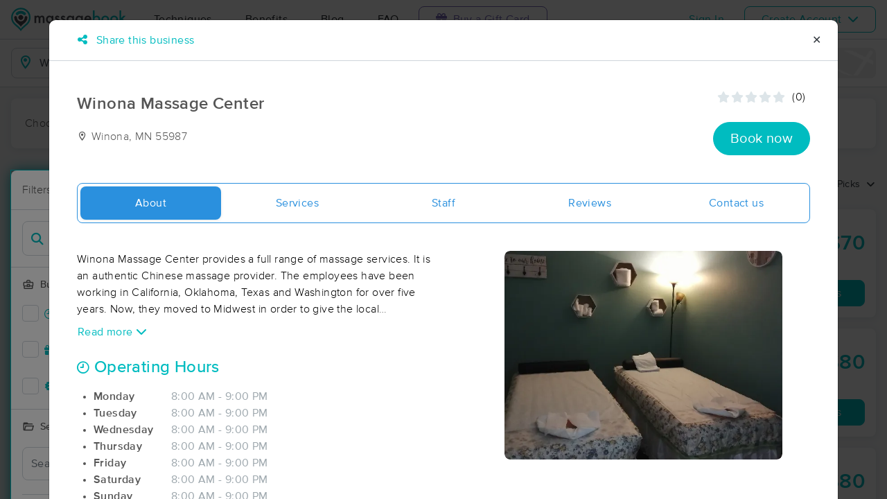

--- FILE ---
content_type: text/html; charset=utf-8
request_url: https://www.massagebook.com/search/MN/Winona/massage-therapy/WinonaMassageCenter/
body_size: 37311
content:
<!doctype html>
<html data-n-head-ssr lang="en" data-n-head="%7B%22lang%22:%7B%22ssr%22:%22en%22%7D%7D">
  <head >
    <meta data-n-head="ssr" charset="utf-8"><meta data-n-head="ssr" name="viewport" content="width=device-width, initial-scale=1"><meta data-n-head="ssr" name="Copyright" content="Copyright (c) 2013-2026 2Book, Inc."><meta data-n-head="ssr" name="author" content="MassageBook"><meta data-n-head="ssr" data-hid="charset" charset="utf-8"><meta data-n-head="ssr" data-hid="mobile-web-app-capable" name="mobile-web-app-capable" content="yes"><meta data-n-head="ssr" data-hid="apple-mobile-web-app-title" name="apple-mobile-web-app-title" content="MassageBook"><meta data-n-head="ssr" data-hid="og:type" name="og:type" property="og:type" content="website"><meta data-n-head="ssr" data-hid="og:title" name="og:title" property="og:title" content="MassageBook"><meta data-n-head="ssr" data-hid="og:site_name" name="og:site_name" property="og:site_name" content="MassageBook"><meta data-n-head="ssr" data-hid="og:description" name="og:description" property="og:description" content="Find and book highly rated professional massage therapists, reflexologists and bodyworkers near you"><meta data-n-head="ssr" data-hid="description" name="description" content="Winona Massage Center massage services in Winona MN. Healthy and Happy never apart!."><meta data-n-head="ssr" data-hid="twitter:image" name="twitter:image" content="https://images.massagebook.com/img43743015f5142fd81af69.25307027"><meta data-n-head="ssr" data-hid="og:image" property="og:image" content="https://images.massagebook.com/img43743015f5142fd81af69.25307027"><title>Book a massage with Winona Massage Center | Winona MN 55987</title><link data-n-head="ssr" rel="icon" type="image/svg+xml" href="/pu/favicon.svg"><link data-n-head="ssr" rel="shortcut icon" type="image/svg+xml" href="/pu/favicon.svg"><link data-n-head="ssr" data-hid="shortcut-icon" rel="shortcut icon" href="/pu/icon/android-icon-192x192-massagebook.png"><link data-n-head="ssr" data-hid="apple-touch-icon" rel="apple-touch-icon" href="/pu/icon/favicon-16x16-massagebook.png" sizes="16x16"><link data-n-head="ssr" rel="manifest" href="/_nuxt/manifest.02c7e5d7.json" data-hid="manifest"><link data-n-head="ssr" rel="canonical" href="https://www.massagebook.com/search/MN/Winona/massage-therapy/WinonaMassageCenter/"><link data-n-head="ssr" rel="canonical" href="https://www.massagebook.com/search/MN/Winona/massage-therapy/WinonaMassageCenter/"><script data-n-head="ssr" data-hid="newrelic" type="text/javascript"></script><script data-n-head="ssr" src="https://ws.sharethis.com/button/buttons.js?publisher=10cdefbb-56c7-4542-9023-2e7775917cf2&amp;_=1614261654247" defer></script><script data-n-head="ssr" vmid="google-maps-api" data-hid="google-maps-api" src="https://maps.googleapis.com/maps/api/js?key=AIzaSyBYak6rZIehR-WrEhXdYbJwgZa1cXC802A&amp;libraries=places&amp;language=en" async onload="this.__vm_l=1"></script><script data-n-head="ssr" data-hid="gtm-script">if(!window._gtm_init){window._gtm_init=1;(function(w,n,d,m,e,p){w[d]=(w[d]==1||n[d]=='yes'||n[d]==1||n[m]==1||(w[e]&&w[e][p]&&w[e][p]()))?1:0})(window,navigator,'doNotTrack','msDoNotTrack','external','msTrackingProtectionEnabled');(function(w,d,s,l,x,y){w[x]={};w._gtm_inject=function(i){if(w.doNotTrack||w[x][i])return;w[x][i]=1;w[l]=w[l]||[];w[l].push({'gtm.start':new Date().getTime(),event:'gtm.js'});var f=d.getElementsByTagName(s)[0],j=d.createElement(s);j.async=true;j.src='https://www.googletagmanager.com/gtm.js?id='+i;f.parentNode.insertBefore(j,f);};w[y]('GTM-K8VKDB')})(window,document,'script','dataLayer','_gtm_ids','_gtm_inject')}</script><script data-n-head="ssr" vmid="secureprivacy" src="https://app.secureprivacy.ai/script/626a237839318bab50346b0c.js"></script><script data-n-head="ssr" data-hid="breadcrumb" type="application/ld+json">{"@context":"https://schema.org","@type":"BreadcrumbList","itemListElement":[{"@type":"ListItem","position":1,"item":{"@id":"https://www.massagebook.com","name":"MassageBook"}},{"@type":"ListItem","position":2,"item":{"@id":"https://www.massagebook.com/search/MN/Winona/massage-therapy","name":"MN Winona Massage Therapy"}},{"@type":"ListItem","position":3,"item":{"@id":"https://www.massagebook.com/search/MN/Winona/massage-therapy/WinonaMassageCenter","name":"Winona Massage Center"}}]}</script><script data-n-head="ssr" data-hid="structure-data" type="application/ld+json">{"@context":"https://www.schema.org","@type":"DaySpa","name":"Winona Massage Center","url":"https://www.massagebook.com/search/MN/Winona/massage-therapy/WinonaMassageCenter","address":{"@type":"PostalAddress","addressLocality":"Winona","addressRegion":"MN","postalCode":"55987"},"image":"https://images.massagebook.com/img43743015f5142fd81af69.25307027","contactPoint":{"@type":"ContactPoint","telephone":"(507) 312-3232"}}</script><link rel="preload" href="/_nuxt/ad8df5a.js" as="script"><link rel="preload" href="/_nuxt/e345ccd.js" as="script"><link rel="preload" href="/_nuxt/css/e22f7b6.css" as="style"><link rel="preload" href="/_nuxt/fef8d6a.js" as="script"><link rel="preload" href="/_nuxt/css/5ea53b6.css" as="style"><link rel="preload" href="/_nuxt/4f8e44e.js" as="script"><link rel="stylesheet" href="/_nuxt/css/e22f7b6.css"><link rel="stylesheet" href="/_nuxt/css/5ea53b6.css">
  </head>
  <body >
    <noscript data-n-head="ssr" data-hid="gtm-noscript" data-pbody="true"><iframe src="https://www.googletagmanager.com/ns.html?id=GTM-K8VKDB&" height="0" width="0" style="display:none;visibility:hidden" title="gtm"></iframe></noscript><div data-server-rendered="true" id="__nuxt"><!----><div id="__layout"><div id="app-layout" data-v-312c29fe><div class="app-container" data-v-312c29fe><div class="h-100" data-v-312c29fe><div class="d-flex flex-column h-100" data-v-083632fc><div class="d-flex flex-column flex-lg-row align-items-stretch justify-content-between border-bottom" data-v-b91477d0 data-v-083632fc><div class="d-flex flex-column flex-lg-row align-items-stretch" data-v-b91477d0><div class="d-flex align-items-stretch align-items-lg-center justify-content-between position-relative py-2 py-lg-0" data-v-b91477d0><div class="d-flex d-lg-none align-items-center justify-content-center px-1" data-v-b91477d0><div class="dropdown b-dropdown home-dropdown btn-group" data-v-5c4b49fc data-v-b91477d0><!----><button aria-haspopup="menu" aria-expanded="false" type="button" class="btn dropdown-toggle btn-clear dropdown-toggle-no-caret"><div aria-controls="navigation" aria-expanded="false" aria-label="Toggle Home Navigation Menu" class="hamburger hamburger--squeeze" data-v-50ef1ab5 data-v-b91477d0><span class="hamburger-box" data-v-50ef1ab5><span class="hamburger-inner" data-v-50ef1ab5></span></span></div></button><ul role="menu" tabindex="-1" class="dropdown-menu">  <div class="list-unstyled m-0 py-2 bg-white border rounded shadow overflow-hidden" data-v-b91477d0><a href="https://www.massagebook.com/massage-therapy/" class="dropdown-item">Techniques</a> <a href="https://www.massagebook.com/massage-therapy/benefits-of-massage/" class="dropdown-item">Benefits</a> <a href="https://www.massagebook.com/massage-therapy/blog/" class="dropdown-item">Blog</a> <a href="https://www.massagebook.com/massage-therapy/faq/what-is-massagebook/" class="dropdown-item">FAQ</a> <a href="https://www.massagebook.com/massagebook-gift-cards/redeem-info/" class="dropdown-item text-nowrap text-purple"><i aria-hidden="true" class="fa fa-gift mr-1"></i> Buy a Gift Card
        </a> <hr> <div class="loading-container d-flex align-items-center flex-column dropdown-item" data-v-b91477d0><span class="p-1 loading__icon"><svg xmlns="http://www.w3.org/2000/svg" width="24" viewBox="0 0 170 206" ariaLabelledby="Loading-Icon" role="presentation" class="loading-icon loading-icon--primary" data-v-bec9f6a6><title id="Loading-Icon" lang="en">Loading-Icon</title> <g fill="currentColor"><path d="M144.3,25.7c33,33,33,86.5,0,119.6c-17,17-49.5,40.2-59.8,59.8c-10.2-19.5-43.7-43.7-59.8-59.8
                c-33-33-33-86.5,0-119.6C57.8-7.3,111.3-7.3,144.3,25.7z M84.5,185.8c6.5-15,35.2-35.2,50.2-50.2c27.7-27.7,27.7-72.6,0-100.3
                s-72.6-27.7-100.3,0C6.7,63.1,6.7,108,34.4,135.7C47.1,148.4,78.7,170.6,84.5,185.8z" class="variant-color" data-v-bec9f6a6></path> <path d="M142.1,84.9c0,0.2,0,0.3,0,0.5c0,0.1,0,0.2,0,0.3c-0.1,14.6-5.7,29.2-16.9,40.4
                c-12.1,12.1-34.9,26.4-40.7,40.7c-5.8-14.3-30.4-30.4-40.7-40.7C32.7,114.9,27.1,100.4,27,85.8c0-0.2,0-0.3,0-0.5c0-0.1,0-0.3,0-0.4
                c0.1-2.9,1.3-5.7,3.5-7.8c4.7-4.7,12.3-4.7,16.9,0c2.2,2.2,3.3,5,3.5,7.8c-0.2,8.8,3.1,17.6,9.8,24.4c13.1,13.1,34.4,13.1,47.5,0
                c6.5-6.5,9.8-15.1,9.8-23.6c0-0.1,0-0.2,0-0.4c0-0.1,0-0.3,0-0.4c0.1-2.9,1.3-5.7,3.5-7.8c4.7-4.7,12.3-4.7,16.9,0
                C140.8,79.3,141.9,82.1,142.1,84.9z" class="black" data-v-bec9f6a6></path> <path d="M69.7,70.6c8.2-8.2,21.5-8.2,29.8,0c8.2,8.2,8.2,21.5,0,29.8c-8.2,8.2-21.5,8.2-29.8,0S61.4,78.9,69.7,70.6z" class="black" data-v-bec9f6a6></path> <path d="M124.3,43.9C101.7,22.3,66,22.7,43.8,44.8c-4.7,4.7-4.7,12.3,0,16.9c4.7,4.7,12.3,4.7,16.9,0
                c0.1-0.1,0.2-0.2,0.3-0.3c13.2-12.9,34.2-12.8,47.3,0.3l0.1,0.1l0.1-0.1c4.7,4.6,12.2,4.6,16.9,0c4.7-4.7,4.7-12.2,0-16.9
                C125.1,44.5,124.7,44.2,124.3,43.9z" class="black" data-v-bec9f6a6></path> <path d="M62.6,32.3c-6.8,2.8-13.2,7-18.8,12.5c-2.3,2.3-3.5,5.4-3.5,8.5v0c0,3.1,1.2,6.1,3.5,8.4
		        c4.7,4.7,12.3,4.7,16.9,0c0.1-0.1,0.2-0.2,0.3-0.3c0.5-0.5,1-1,1.6-1.4V32.3z" class="variant-color animate-25" data-v-bec9f6a6></path> <path d="M84.3,28C69.7,28,55,33.6,43.8,44.8c-2.3,2.3-3.5,5.4-3.5,8.5v0c0,3.1,1.2,6.1,3.5,8.4
		        c4.7,4.7,12.3,4.7,16.9,0c0.1-0.1,0.2-0.2,0.3-0.3c6.5-6.4,14.9-9.6,23.3-9.6V28z" class="variant-color animate-50" data-v-bec9f6a6></path> <path d="M106.9,32.5c-21-8.8-46-4.7-63.1,12.3c-2.3,2.3-3.5,5.4-3.5,8.5v0c0,3.1,1.2,6.1,3.5,8.4
		        c4.7,4.7,12.3,4.7,16.9,0c0.1-0.1,0.2-0.2,0.3-0.3c12.8-12.5,32.8-12.8,45.9-1V32.5z" class="variant-color animate-75" data-v-bec9f6a6></path> <path d="M124.3,43.9C101.7,22.3,66,22.7,43.8,44.8c-4.7,4.7-4.7,12.3,0,16.9c4.7,4.7,12.3,4.7,16.9,0
                c0.1-0.1,0.2-0.2,0.3-0.3c13.2-12.9,34.2-12.8,47.3,0.3l0.1,0.1l0.1-0.1c4.7,4.6,12.2,4.6,16.9,0c4.7-4.7,4.7-12.2,0-16.9
                C125.1,44.5,124.7,44.2,124.3,43.9z" class="variant-color animate-100" data-v-bec9f6a6></path></g></svg></span> <!----></div></div></ul></div></div> <a href="/" class="brand-logo mx-lg-3 py-2 custom--position router-link-active" data-v-b91477d0><svg xmlns="http://www.w3.org/2000/svg" height="34" viewBox="0 0 1000 205" ariaLabelledby="Massage Therapy &amp; Online Booking - MassageBook" role="presentation" data-v-b91477d0><title id="Massage-Therapy &amp; Online Booking - MassageBook" lang="en">Massage Therapy &amp; Online Booking - MassageBook</title> <g fill="currentColor"><g id="MbLogo"><g id="Text"><path id="Fill-1" d="M203.58,71.18h14.61V77a30.86,30.86,0,0,1,7.21-6,17.51,17.51,0,0,1,8-1.62q10.71,0,17,9.35A22,22,0,0,1,269,69.43q21.36,0,21.36,25.91v39.1H275.67V99.3q0-9.09-2.21-12.85T266,82.61q-6,0-8.8,4.55t-2.76,14.61v32.67H239.75V99.5q0-16.89-9.74-16.89-6.16,0-9,4.62t-2.83,14.54v32.67H203.58Z" fill="#4A4C51"></path> <path id="Fill-3" d="M318.07,102.62q0,9.09,4.87,14.8a16,16,0,0,0,12.6,5.78,16.78,16.78,0,0,0,13.12-5.58q5-5.79,5-14.68t-5-14.67a16.52,16.52,0,0,0-13-5.66,16.17,16.17,0,0,0-12.6,5.72A21.07,21.07,0,0,0,318.07,102.62Zm34.68-31.43h14.68v63.25H352.75v-6.63q-9,8.44-19.42,8.45a27.93,27.93,0,0,1-21.68-9.49q-8.52-9.67-8.51-24.15,0-14.24,8.51-23.71A27.42,27.42,0,0,1,333,69.43q11,0,19.8,9.09Z" fill="#4A4C51"></path> <path id="Fill-5" d="M420,82l-12.08,6.42q-2.86-5.83-7.08-5.84a4.85,4.85,0,0,0-3.44,1.33,4.46,4.46,0,0,0-1.43,3.41q0,3.64,8.44,7.21,11.63,5,15.65,9.22t4,11.36a19.92,19.92,0,0,1-6.75,15.33,23,23,0,0,1-15.85,5.85q-15.91,0-22.53-15.52L391.39,115a27.44,27.44,0,0,0,4,5.79,9,9,0,0,0,6.36,2.46q7.41,0,7.4-6.75,0-3.9-5.71-7.28c-1.47-.73-3-1.45-4.42-2.14s-3-1.4-4.48-2.14q-6.36-3.12-9-6.24a15.32,15.32,0,0,1-3.31-10.19,18,18,0,0,1,5.65-13.64,19.83,19.83,0,0,1,14-5.39Q414.05,69.43,420,82" fill="#4A4C51"></path> <path id="Fill-7" d="M471.27,82l-12.08,6.42q-2.85-5.83-7.07-5.84a4.88,4.88,0,0,0-3.45,1.33,4.45,4.45,0,0,0-1.42,3.41q0,3.64,8.44,7.21,11.63,5,15.65,9.22t4,11.36a19.92,19.92,0,0,1-6.75,15.33,23,23,0,0,1-15.84,5.85q-15.91,0-22.54-15.52L442.7,115a27.14,27.14,0,0,0,4,5.79A9.07,9.07,0,0,0,453,123.2q7.39,0,7.4-6.75,0-3.9-5.72-7.28c-1.47-.73-2.94-1.45-4.41-2.14s-3-1.4-4.48-2.14c-4.25-2.08-7.23-4.16-9-6.24a15.38,15.38,0,0,1-3.31-10.19,18.08,18.08,0,0,1,5.65-13.64,19.85,19.85,0,0,1,14-5.39q12.15,0,18,12.54" fill="#4A4C51"></path> <path id="Fill-9" d="M497.77,102.62q0,9.09,4.87,14.8a16,16,0,0,0,12.6,5.78,16.78,16.78,0,0,0,13.12-5.58q5-5.79,5-14.68t-5-14.67a16.52,16.52,0,0,0-13-5.66,16.17,16.17,0,0,0-12.6,5.72A21.07,21.07,0,0,0,497.77,102.62Zm34.68-31.43h14.68v63.25H532.45v-6.63q-9,8.44-19.42,8.45a28,28,0,0,1-21.69-9.49q-8.5-9.67-8.5-24.15,0-14.24,8.5-23.71a27.42,27.42,0,0,1,21.3-9.48q11,0,19.81,9.09Z" fill="#4A4C51"></path> <path id="Fill-11" d="M610.06,102.94q0-9.22-4.94-14.74a16.3,16.3,0,0,0-12.79-5.65,15.74,15.74,0,0,0-13.12,6.17q-4.35,5.52-4.35,14.29t4.35,14.15q4.74,6,13.12,6a16.05,16.05,0,0,0,13.25-6.1Q610.05,111.58,610.06,102.94Zm14,30c0,3-.09,5.62-.29,7.89a52.66,52.66,0,0,1-.81,6,26.75,26.75,0,0,1-6.1,12.27Q608.3,169,593.3,169q-12.66,0-20.84-6.82-8.44-7-9.75-19.42h14.68a16.7,16.7,0,0,0,2.79,7.21q4.55,5.91,13.25,5.91,16.05,0,16-19.68v-8.83q-8.7,8.89-20.06,8.9-12.93,0-21.17-9.36t-8.32-23.7q0-13.83,7.73-23.51,8.31-10.26,22-10.26a25.49,25.49,0,0,1,19.87,8.9V71.19h14.61Z" fill="#4A4C51"></path> <path id="Fill-13" d="M682.47,94.3q-3.06-11.68-14.74-11.69a15.15,15.15,0,0,0-5,.82,14.48,14.48,0,0,0-4.26,2.33,15,15,0,0,0-3.28,3.67,17,17,0,0,0-2.07,4.87Zm15,12H652.14q.58,7.8,5.07,12.41a15.41,15.41,0,0,0,11.49,4.54,14.9,14.9,0,0,0,9-2.6q3.51-2.59,8-9.61l12.33,6.89a48.34,48.34,0,0,1-6,8.34,32.25,32.25,0,0,1-6.81,5.72,27.78,27.78,0,0,1-7.86,3.28,38.45,38.45,0,0,1-9.16,1q-14.16,0-22.73-9.1t-8.57-24.28q0-15,8.31-24.29t22.21-9.16q14,0,22.08,8.9t8,24.48Z" fill="#4A4C51"></path> <path id="Fill-15" d="M760.14,103.27q0-9.1-4.94-14.81a15.8,15.8,0,0,0-12.53-5.85,16.83,16.83,0,0,0-13.12,5.65q-5,5.59-5,14.55,0,9.22,4.94,14.74a16.4,16.4,0,0,0,13,5.65,16.08,16.08,0,0,0,12.59-5.65A20.73,20.73,0,0,0,760.14,103.27ZM725.4,24.75V78.52q8.76-9.09,19.87-9.09A27.32,27.32,0,0,1,766.57,79q8.5,9.48,8.51,23.64,0,14.61-8.58,24.15A27.6,27.6,0,0,1,745,136.26q-11,0-19.61-8.45v6.63H710.78V24.75Z" fill="#00BCC0"></path> <path id="Fill-17" d="M799.82,102.62q0,9.48,5.07,15t13.7,5.58q8.56,0,13.7-5.52t5.13-14.74q0-9.22-5.13-14.74t-13.7-5.59A17.67,17.67,0,0,0,805,88.2q-5.21,5.58-5.2,14.42m-14.93-.26A31.42,31.42,0,0,1,794.69,79a34.6,34.6,0,0,1,47.93.07,32.21,32.21,0,0,1,9.74,23.77,32,32,0,0,1-9.81,23.83,33.52,33.52,0,0,1-24.22,9.55,32.11,32.11,0,0,1-23.83-9.75q-9.62-9.6-9.61-24.15" fill="#00BCC0"></path> <path id="Fill-19" d="M877.1,102.62q0,9.48,5.07,15t13.7,5.58q8.58,0,13.7-5.52t5.13-14.74q0-9.22-5.13-14.74t-13.7-5.59A17.69,17.69,0,0,0,882.3,88.2q-5.2,5.58-5.2,14.42m-14.93-.26A31.46,31.46,0,0,1,872,79a34.6,34.6,0,0,1,47.93.07,32.21,32.21,0,0,1,9.74,23.77,32,32,0,0,1-9.81,23.83,33.52,33.52,0,0,1-24.22,9.55,32.13,32.13,0,0,1-23.83-9.75q-9.62-9.6-9.61-24.15" fill="#00BCC0"></path> <polygon id="Fill-21" points="957.05 23.77 957.05 90.66 977.63 70.2 997.25 70.2 969.77 96.76 999.26 133.45 980.3 133.45 959.38 106.76 957.05 109.1 957.05 133.45 942.43 133.45 942.43 23.77 957.05 23.77" fill="#00BCC0"></polygon></g> <g id="Icon"><path id="MbIcon-Background" d="M84.54,185.84c-5.85-15.28-37.42-37.43-50.16-50.17a70.93,70.93,0,1,1,100.32,0C119.73,150.64,91,170.89,84.54,185.84Z" fill="#FFFFFF"></path> <path id="MbIcon-Border" d="M144.33,25.75A84.55,84.55,0,0,0,24.76,145.31c16.06,16.06,49.55,40.29,59.78,59.78,10.24-19.53,42.83-42.82,59.79-59.78A84.55,84.55,0,0,0,144.33,25.75ZM134.7,135.67c-15,15-43.66,35.22-50.16,50.17-5.85-15.28-37.42-37.43-50.16-50.17a70.93,70.93,0,1,1,100.32,0Z" fill="#00BCC0"></path> <path id="MbIcon-Man" d="M142.09,84.93c0,.15,0,.3,0,.45v.3a57.36,57.36,0,0,1-16.85,40.38c-12.14,12.15-34.85,26.4-40.7,40.71-5.85-14.31-30.37-30.37-40.7-40.71A57.33,57.33,0,0,1,27,85.76a3.38,3.38,0,0,1,0-.45,2.38,2.38,0,0,1,0-.38,11.86,11.86,0,0,1,3.48-7.84,12,12,0,0,1,16.93,0,12.15,12.15,0,0,1,3.52,7.84,33.61,33.61,0,1,0,67.21.75v-.37c0-.13,0-.26,0-.38a11.83,11.83,0,0,1,3.48-7.85,12,12,0,0,1,20.45,7.85ZM69.66,70.63a21,21,0,1,1,0,29.76A21.06,21.06,0,0,1,69.66,70.63Z" fill="#4A4C51"></path> <path id="MbIcon-OverMan" d="M124.28,43.88a57.55,57.55,0,0,0-80.44.93A12,12,0,0,0,60.79,61.75l.25-.27a33.61,33.61,0,0,1,47.27.26l.12.12.11-.1a11.95,11.95,0,0,0,16.92-16.87A12.37,12.37,0,0,0,124.28,43.88Z" fill="#00BCC0"></path></g></g></g></svg></a> <div class="d-flex d-lg-none px-4 align-items-center justify-content-center" data-v-b91477d0><div class="loading-container d-flex align-items-center flex-column" data-v-b91477d0><span class="p-1 loading__icon"><svg xmlns="http://www.w3.org/2000/svg" width="24" viewBox="0 0 170 206" ariaLabelledby="Loading-Icon" role="presentation" class="loading-icon loading-icon--primary" data-v-bec9f6a6><title id="Loading-Icon" lang="en">Loading-Icon</title> <g fill="currentColor"><path d="M144.3,25.7c33,33,33,86.5,0,119.6c-17,17-49.5,40.2-59.8,59.8c-10.2-19.5-43.7-43.7-59.8-59.8
                c-33-33-33-86.5,0-119.6C57.8-7.3,111.3-7.3,144.3,25.7z M84.5,185.8c6.5-15,35.2-35.2,50.2-50.2c27.7-27.7,27.7-72.6,0-100.3
                s-72.6-27.7-100.3,0C6.7,63.1,6.7,108,34.4,135.7C47.1,148.4,78.7,170.6,84.5,185.8z" class="variant-color" data-v-bec9f6a6></path> <path d="M142.1,84.9c0,0.2,0,0.3,0,0.5c0,0.1,0,0.2,0,0.3c-0.1,14.6-5.7,29.2-16.9,40.4
                c-12.1,12.1-34.9,26.4-40.7,40.7c-5.8-14.3-30.4-30.4-40.7-40.7C32.7,114.9,27.1,100.4,27,85.8c0-0.2,0-0.3,0-0.5c0-0.1,0-0.3,0-0.4
                c0.1-2.9,1.3-5.7,3.5-7.8c4.7-4.7,12.3-4.7,16.9,0c2.2,2.2,3.3,5,3.5,7.8c-0.2,8.8,3.1,17.6,9.8,24.4c13.1,13.1,34.4,13.1,47.5,0
                c6.5-6.5,9.8-15.1,9.8-23.6c0-0.1,0-0.2,0-0.4c0-0.1,0-0.3,0-0.4c0.1-2.9,1.3-5.7,3.5-7.8c4.7-4.7,12.3-4.7,16.9,0
                C140.8,79.3,141.9,82.1,142.1,84.9z" class="black" data-v-bec9f6a6></path> <path d="M69.7,70.6c8.2-8.2,21.5-8.2,29.8,0c8.2,8.2,8.2,21.5,0,29.8c-8.2,8.2-21.5,8.2-29.8,0S61.4,78.9,69.7,70.6z" class="black" data-v-bec9f6a6></path> <path d="M124.3,43.9C101.7,22.3,66,22.7,43.8,44.8c-4.7,4.7-4.7,12.3,0,16.9c4.7,4.7,12.3,4.7,16.9,0
                c0.1-0.1,0.2-0.2,0.3-0.3c13.2-12.9,34.2-12.8,47.3,0.3l0.1,0.1l0.1-0.1c4.7,4.6,12.2,4.6,16.9,0c4.7-4.7,4.7-12.2,0-16.9
                C125.1,44.5,124.7,44.2,124.3,43.9z" class="black" data-v-bec9f6a6></path> <path d="M62.6,32.3c-6.8,2.8-13.2,7-18.8,12.5c-2.3,2.3-3.5,5.4-3.5,8.5v0c0,3.1,1.2,6.1,3.5,8.4
		        c4.7,4.7,12.3,4.7,16.9,0c0.1-0.1,0.2-0.2,0.3-0.3c0.5-0.5,1-1,1.6-1.4V32.3z" class="variant-color animate-25" data-v-bec9f6a6></path> <path d="M84.3,28C69.7,28,55,33.6,43.8,44.8c-2.3,2.3-3.5,5.4-3.5,8.5v0c0,3.1,1.2,6.1,3.5,8.4
		        c4.7,4.7,12.3,4.7,16.9,0c0.1-0.1,0.2-0.2,0.3-0.3c6.5-6.4,14.9-9.6,23.3-9.6V28z" class="variant-color animate-50" data-v-bec9f6a6></path> <path d="M106.9,32.5c-21-8.8-46-4.7-63.1,12.3c-2.3,2.3-3.5,5.4-3.5,8.5v0c0,3.1,1.2,6.1,3.5,8.4
		        c4.7,4.7,12.3,4.7,16.9,0c0.1-0.1,0.2-0.2,0.3-0.3c12.8-12.5,32.8-12.8,45.9-1V32.5z" class="variant-color animate-75" data-v-bec9f6a6></path> <path d="M124.3,43.9C101.7,22.3,66,22.7,43.8,44.8c-4.7,4.7-4.7,12.3,0,16.9c4.7,4.7,12.3,4.7,16.9,0
                c0.1-0.1,0.2-0.2,0.3-0.3c13.2-12.9,34.2-12.8,47.3,0.3l0.1,0.1l0.1-0.1c4.7,4.6,12.2,4.6,16.9,0c4.7-4.7,4.7-12.2,0-16.9
                C125.1,44.5,124.7,44.2,124.3,43.9z" class="variant-color animate-100" data-v-bec9f6a6></path></g></svg></span> <!----></div></div> <div class="d-none d-lg-flex align-items-center" data-v-b91477d0><a href="https://www.massagebook.com/massage-therapy/" class="dropdown-item px-2 px-xl-4 py-3" data-v-b91477d0>Techniques</a> <a href="https://www.massagebook.com/massage-therapy/benefits-of-massage/" class="dropdown-item px-2 px-xl-4 py-3" data-v-b91477d0>Benefits</a> <a href="https://www.massagebook.com/massage-therapy/blog/" class="dropdown-item px-2 px-xl-4 py-3" data-v-b91477d0>Blog</a> <a href="https://www.massagebook.com/massage-therapy/faq/what-is-massagebook/" class="dropdown-item px-2 px-xl-4 py-3" data-v-b91477d0>FAQ</a> <a href="https://www.massagebook.com/massagebook-gift-cards/redeem-info/" class="list-inline-item btn btn-outline-purple ml-1 px-3 px-xl-4 text-nowrap" data-v-b91477d0><i aria-hidden="true" class="fa fa-gift mr-1" data-v-b91477d0></i> Buy a Gift Card
        </a></div></div></div> <div class="d-none d-lg-flex px-4 align-items-center justify-content-center" data-v-b91477d0><div class="loading-container d-flex align-items-center flex-column" data-v-b91477d0><span class="p-1 loading__icon"><svg xmlns="http://www.w3.org/2000/svg" width="24" viewBox="0 0 170 206" ariaLabelledby="Loading-Icon" role="presentation" class="loading-icon loading-icon--primary" data-v-bec9f6a6><title id="Loading-Icon" lang="en">Loading-Icon</title> <g fill="currentColor"><path d="M144.3,25.7c33,33,33,86.5,0,119.6c-17,17-49.5,40.2-59.8,59.8c-10.2-19.5-43.7-43.7-59.8-59.8
                c-33-33-33-86.5,0-119.6C57.8-7.3,111.3-7.3,144.3,25.7z M84.5,185.8c6.5-15,35.2-35.2,50.2-50.2c27.7-27.7,27.7-72.6,0-100.3
                s-72.6-27.7-100.3,0C6.7,63.1,6.7,108,34.4,135.7C47.1,148.4,78.7,170.6,84.5,185.8z" class="variant-color" data-v-bec9f6a6></path> <path d="M142.1,84.9c0,0.2,0,0.3,0,0.5c0,0.1,0,0.2,0,0.3c-0.1,14.6-5.7,29.2-16.9,40.4
                c-12.1,12.1-34.9,26.4-40.7,40.7c-5.8-14.3-30.4-30.4-40.7-40.7C32.7,114.9,27.1,100.4,27,85.8c0-0.2,0-0.3,0-0.5c0-0.1,0-0.3,0-0.4
                c0.1-2.9,1.3-5.7,3.5-7.8c4.7-4.7,12.3-4.7,16.9,0c2.2,2.2,3.3,5,3.5,7.8c-0.2,8.8,3.1,17.6,9.8,24.4c13.1,13.1,34.4,13.1,47.5,0
                c6.5-6.5,9.8-15.1,9.8-23.6c0-0.1,0-0.2,0-0.4c0-0.1,0-0.3,0-0.4c0.1-2.9,1.3-5.7,3.5-7.8c4.7-4.7,12.3-4.7,16.9,0
                C140.8,79.3,141.9,82.1,142.1,84.9z" class="black" data-v-bec9f6a6></path> <path d="M69.7,70.6c8.2-8.2,21.5-8.2,29.8,0c8.2,8.2,8.2,21.5,0,29.8c-8.2,8.2-21.5,8.2-29.8,0S61.4,78.9,69.7,70.6z" class="black" data-v-bec9f6a6></path> <path d="M124.3,43.9C101.7,22.3,66,22.7,43.8,44.8c-4.7,4.7-4.7,12.3,0,16.9c4.7,4.7,12.3,4.7,16.9,0
                c0.1-0.1,0.2-0.2,0.3-0.3c13.2-12.9,34.2-12.8,47.3,0.3l0.1,0.1l0.1-0.1c4.7,4.6,12.2,4.6,16.9,0c4.7-4.7,4.7-12.2,0-16.9
                C125.1,44.5,124.7,44.2,124.3,43.9z" class="black" data-v-bec9f6a6></path> <path d="M62.6,32.3c-6.8,2.8-13.2,7-18.8,12.5c-2.3,2.3-3.5,5.4-3.5,8.5v0c0,3.1,1.2,6.1,3.5,8.4
		        c4.7,4.7,12.3,4.7,16.9,0c0.1-0.1,0.2-0.2,0.3-0.3c0.5-0.5,1-1,1.6-1.4V32.3z" class="variant-color animate-25" data-v-bec9f6a6></path> <path d="M84.3,28C69.7,28,55,33.6,43.8,44.8c-2.3,2.3-3.5,5.4-3.5,8.5v0c0,3.1,1.2,6.1,3.5,8.4
		        c4.7,4.7,12.3,4.7,16.9,0c0.1-0.1,0.2-0.2,0.3-0.3c6.5-6.4,14.9-9.6,23.3-9.6V28z" class="variant-color animate-50" data-v-bec9f6a6></path> <path d="M106.9,32.5c-21-8.8-46-4.7-63.1,12.3c-2.3,2.3-3.5,5.4-3.5,8.5v0c0,3.1,1.2,6.1,3.5,8.4
		        c4.7,4.7,12.3,4.7,16.9,0c0.1-0.1,0.2-0.2,0.3-0.3c12.8-12.5,32.8-12.8,45.9-1V32.5z" class="variant-color animate-75" data-v-bec9f6a6></path> <path d="M124.3,43.9C101.7,22.3,66,22.7,43.8,44.8c-4.7,4.7-4.7,12.3,0,16.9c4.7,4.7,12.3,4.7,16.9,0
                c0.1-0.1,0.2-0.2,0.3-0.3c13.2-12.9,34.2-12.8,47.3,0.3l0.1,0.1l0.1-0.1c4.7,4.6,12.2,4.6,16.9,0c4.7-4.7,4.7-12.2,0-16.9
                C125.1,44.5,124.7,44.2,124.3,43.9z" class="variant-color animate-100" data-v-bec9f6a6></path></g></svg></span> <!----></div></div></div> <div class="d-flex d-md-none bg-purple align-items-center justify-content-between text-white py-2 px-3 w-100" data-v-083632fc data-v-083632fc><div class="d-flex align-items-center"><i aria-hidden="true" class="fa fa-gift fs-130rem mr-2"></i>
        MassageBook Gift Cards

        <a href="https://www.massagebook.com/massagebook-gift-cards/redeem-info/" class="list-inline-item btn btn-purple fs-90rem ml-2 text-nowrap border border-white">
            Learn more
        </a></div> <span class="fs-190rem cursor-pointer line-height-0">
        ×
    </span></div> <div class="d-flex flex-column-reverse flex-md-row px-md-2 py-md-1 align-items-stretch align-items-md-center border-bottom" data-v-6aaeaff0 data-v-083632fc><div class="p-2" data-v-6aaeaff0><div role="group" class="input-group d-flex align-items-center flex-nowrap" data-v-45656463 data-v-6aaeaff0><!----><div class="d-flex align-items-center justify-content-center p-2" data-v-45656463><i aria-hidden="true" class="mdi mdi-map-marker-outline text-primary fs-150rem line-height-1" data-v-45656463></i></div> <div class="pr-2 flex-grow-1" data-v-04e60190 data-v-45656463><div class="autocomplete-container mb-element--default" data-v-e7d7d11c data-v-04e60190><input name="location-autocomplete" type="text" placeholder="Location" autocomplete="off" role="combobox" aria-autocomplete="list" aria-expanded="false" value="Winona, MN" class="form-control form-control-lg" data-v-59a0d22e data-v-e7d7d11c> <ul role="listbox" class="dropdown-menu" data-v-e7d7d11c></ul></div> <div data-v-04e60190></div></div>  <!----></div></div> <div class="d-flex flex-grow-1" data-v-6aaeaff0><div class="button-container toggle-button w-100 m-md-2" data-v-1445d40a data-v-6aaeaff0><button class="btn text-nowrap d-inline-flex align-items-center justify-content-center btn-white shadow-sm" data-v-97c56edc data-v-1445d40a><img src="[data-uri]" alt="home-icon" class="mr-1" data-v-97c56edc data-v-6aaeaff0> <span data-v-97c56edc data-v-6aaeaff0>Business Locations</span></button><button class="btn text-nowrap d-inline-flex align-items-center justify-content-center btn-transparent shadow-none" data-v-97c56edc data-v-1445d40a><img src="/_nuxt/img/1cf6f0d.svg" alt="car-icon" class="mr-1" data-v-97c56edc data-v-6aaeaff0> <span data-v-97c56edc data-v-6aaeaff0>Travel to me</span></button></div></div> <div class="d-none d-md-block h-100 p-2" data-v-6aaeaff0><div class="view-btn-container rounded view-btn-container--map" data-v-6aaeaff0><button data-test="view-map-btn" class="btn btn-sm btn-blue text-nowrap d-inline-flex align-items-center justify-content-center" data-v-6aaeaff0><i aria-hidden="true" class="fa-light fa-map mr-2" data-v-6aaeaff0></i>
                View map
            </button></div></div></div> <div state="MN" city="Winona" businessSlug="WinonaMassageCenter" data-fetch-key="BusinessesLayout:0" class="flex-fill" data-v-083632fc data-v-083632fc><div class="bg-light" data-v-84fe4f22><div class="container-fluid container-xl p-3" data-v-84fe4f22><div class="rounded bg-white shadow-sm"><div class="d-flex flex-column flex-lg-row align-items-lg-center px-2 px-lg-3 py-1 py-lg-3"><div class="mr-5 py-2 px-1 d-none d-lg-block">Choose preferred date or time:</div> <div class="d-lg-none d-flex flex-row p-2 justify-content-between align-items-center cursor-pointer"><div class="d-flex flex-row"><i aria-hidden="true" class="mdi mdi-calendar-blank mr-2 pr-1 text-primary"></i> <div class="font-weight-400 text-nowrap">
                    Filter: <span class="font-weight-600 text-primary">All</span></div></div> <i aria-hidden="true" class="mdi fs-120em mdi-chevron-down"></i></div> <div class="d-none d-lg-block"><div class="d-flex flex-row row-view" data-v-6858ed2e><div class="p-2 d-flex" data-v-6858ed2e><label disabled="disabled" checked="checked" tabindex="-1" class="m-0 filter-checkbox radio-vue radio-vue--small radio-vue__color--primary" data-v-7b573905 data-v-6858ed2e><input name="availability" disabled="disabled" type="radio" value="" checked="checked" class="radio-input no-uniform" data-v-7b573905> <span class="radio-circle" data-v-7b573905><span class="radio-circle__outer" data-v-7b573905></span> <span class="radio-circle__inner" data-v-7b573905></span></span> <span class="radio-label" data-v-7b573905><span class="fs-90rem fs-xl-100rem filter-label" data-v-7b573905 data-v-6858ed2e>All</span></span></label></div><div class="p-2 d-flex" data-v-6858ed2e><label disabled="disabled" tabindex="-1" class="m-0 filter-checkbox radio-vue radio-vue--small radio-vue__color--primary" data-v-7b573905 data-v-6858ed2e><input name="availability" disabled="disabled" type="radio" value="today" class="radio-input no-uniform" data-v-7b573905> <span class="radio-circle" data-v-7b573905><span class="radio-circle__outer" data-v-7b573905></span> <span class="radio-circle__inner" data-v-7b573905></span></span> <span class="radio-label" data-v-7b573905><span class="fs-90rem fs-xl-100rem filter-label" data-v-7b573905 data-v-6858ed2e>Available today</span></span></label></div><div class="p-2 d-flex" data-v-6858ed2e><label disabled="disabled" tabindex="-1" class="m-0 filter-checkbox radio-vue radio-vue--small radio-vue__color--primary" data-v-7b573905 data-v-6858ed2e><input name="availability" disabled="disabled" type="radio" value="two_days" class="radio-input no-uniform" data-v-7b573905> <span class="radio-circle" data-v-7b573905><span class="radio-circle__outer" data-v-7b573905></span> <span class="radio-circle__inner" data-v-7b573905></span></span> <span class="radio-label" data-v-7b573905><span class="fs-90rem fs-xl-100rem filter-label" data-v-7b573905 data-v-6858ed2e>Available within 48h</span></span></label></div><div class="p-2 d-flex" data-v-6858ed2e><label disabled="disabled" tabindex="-1" class="m-0 filter-checkbox radio-vue radio-vue--small radio-vue__color--primary" data-v-7b573905 data-v-6858ed2e><input name="availability" disabled="disabled" type="radio" value="custom" class="radio-input no-uniform" data-v-7b573905> <span class="radio-circle" data-v-7b573905><span class="radio-circle__outer" data-v-7b573905></span> <span class="radio-circle__inner" data-v-7b573905></span></span> <span class="radio-label" data-v-7b573905><span class="fs-90rem fs-xl-100rem filter-label" data-v-7b573905 data-v-6858ed2e>Select date and time range</span></span></label></div> <!----></div></div> <!----></div> <!----></div></div> <div class="d-md-none" data-v-84fe4f22><div><div class="d-none d-md-block"><div class="position-relative rounded" data-v-7d77654e><div class="rounded bg-white shadow-sm" data-v-7d77654e><div class="p-3" data-v-7d77654e>Filters</div> <div class="divider" data-v-b90cebf6><span class="divider--left" data-v-b90cebf6></span> <!----> <span class="divider--right" data-v-b90cebf6></span></div> <div class="p-2" data-v-7d77654e><div class="p-2" data-v-7d77654e><div class="d-inline-flex align-items-center rounded border w-100 px-2 bg-white search-wrapper" data-v-02747dfa><i aria-hidden="true" class="fa fa-search text-primary px-1 mr-1 fs-110rem" data-v-02747dfa></i> <input name="search-by-name" type="text" placeholder="Search by business name" value="" class="fs-90rem fs-xl-100rem border-0 shadow-none p-0 form-control" data-v-59a0d22e data-v-02747dfa></div></div></div> <div class="divider" data-v-b90cebf6><span class="divider--left" data-v-b90cebf6></span> <!----> <span class="divider--right" data-v-b90cebf6></span></div> <div class="p-2" data-v-7d77654e><div data-v-5ba43275><div data-v-5ba43275><div class="d-flex align-items-center cursor-pointer m-0 p-2 line-height-1 font-weight-500" data-v-5ba43275><span class="fs-110rem icon-container text-center mr-2" data-v-5ba43275><i aria-hidden="true" class="mdi mdi-briefcase-variant-outline" data-v-5ba43275></i></span> <span class="flex-fill fs-90rem" data-v-5ba43275>Business Offering</span> <span class="fs-120em icon-container" data-v-5ba43275><i aria-hidden="true" class="mdi mdi-chevron-up" data-v-5ba43275></i></span></div> <div data-v-5ba43275 data-v-5ba43275><div class="py-1" data-v-5ba43275> <div data-v-0540dce8><div class="filter-dropdown__header d-flex align-items-baseline justify-content-between w-100 p-2" data-v-0540dce8><label tabindex="0" class="mb-checkbox mb-checkbox--outline-dark" data-v-1cd158b1 data-v-0540dce8><span class="mb-checkbox--indicator mr-0" data-v-1cd158b1></span> <span class="mb-checkbox--title" data-v-1cd158b1></span></label> <div class="d-flex flex-fill align-items-baseline" data-v-0540dce8><div class="title flex-fill ml-2 mr-1 fs-90rem fs-xl-100rem" data-v-0540dce8><span class="d-flex align-items-center" data-v-0540dce8><i aria-hidden="true" class="fa-regular fa-clock-nine text-primary fa-sm" data-v-0540dce8></i> <span class="title flex-fill ml-2" data-v-0540dce8>Accepts New Clients</span></span></div> <div class="d-flex align-items-center line-height-1" data-v-0540dce8><div class="text-888 fs-90rem count-label ml-1" data-v-0540dce8>3</div> <!----></div></div></div> <!----></div><div data-v-0540dce8><div class="filter-dropdown__header d-flex align-items-baseline justify-content-between w-100 p-2" data-v-0540dce8><label tabindex="0" class="mb-checkbox mb-checkbox--outline-dark" data-v-1cd158b1 data-v-0540dce8><span class="mb-checkbox--indicator mr-0" data-v-1cd158b1></span> <span class="mb-checkbox--title" data-v-1cd158b1></span></label> <div class="d-flex flex-fill align-items-baseline" data-v-0540dce8><div class="title flex-fill ml-2 mr-1 fs-90rem fs-xl-100rem" data-v-0540dce8><span class="d-flex align-items-center" data-v-0540dce8><i aria-hidden="true" class="fa fa-gift text-primary fa-sm" data-v-0540dce8></i> <span class="title flex-fill ml-2" data-v-0540dce8>Accepts MassageBook Gift Cards</span></span></div> <div class="d-flex align-items-center line-height-1" data-v-0540dce8><div class="text-888 fs-90rem count-label ml-1" data-v-0540dce8>1</div> <!----></div></div></div> <!----></div><div data-v-0540dce8><div class="filter-dropdown__header d-flex align-items-baseline justify-content-between w-100 p-2" data-v-0540dce8><label tabindex="0" class="mb-checkbox mb-checkbox--outline-dark" data-v-1cd158b1 data-v-0540dce8><span class="mb-checkbox--indicator mr-0" data-v-1cd158b1></span> <span class="mb-checkbox--title" data-v-1cd158b1></span></label> <div class="d-flex flex-fill align-items-baseline" data-v-0540dce8><div class="title flex-fill ml-2 mr-1 fs-90rem fs-xl-100rem" data-v-0540dce8><span class="d-flex align-items-center" data-v-0540dce8><i aria-hidden="true" class="mdi mdi-sale text-primary" data-v-0540dce8></i> <span class="title flex-fill ml-2" data-v-0540dce8>Deals Available</span></span></div> <div class="d-flex align-items-center line-height-1" data-v-0540dce8><div class="text-888 fs-90rem count-label ml-1" data-v-0540dce8>2</div> <!----></div></div></div> <!----></div></div></div></div></div></div> <div class="divider" data-v-b90cebf6><span class="divider--left" data-v-b90cebf6></span> <!----> <span class="divider--right" data-v-b90cebf6></span></div> <div class="p-2" data-v-7d77654e><div data-v-5ba43275><div data-v-5ba43275><div class="d-flex align-items-center cursor-pointer m-0 p-2 line-height-1 font-weight-500" data-v-5ba43275><span class="fs-110rem icon-container text-center mr-2" data-v-5ba43275><i aria-hidden="true" class="mdi mdi-folder-open-outline" data-v-5ba43275></i></span> <span class="flex-fill fs-90rem" data-v-5ba43275>Services Offered</span> <span class="fs-120em icon-container" data-v-5ba43275><i aria-hidden="true" class="mdi mdi-chevron-up" data-v-5ba43275></i></span></div> <div data-v-5ba43275 data-v-5ba43275><div class="py-1" data-v-5ba43275> <div class="mx-2 pt-2 pb-3"><input name="search_by_category_name" type="text" placeholder="Search..." value="" class="form-control" data-v-59a0d22e></div> <div><div class="divider px-2 py-1" data-v-b90cebf6><span class="divider--left" data-v-b90cebf6></span> <!----> <span class="divider--right" data-v-b90cebf6></span></div> <div class="filter-list"><div><!----> <div data-v-0540dce8><div class="filter-dropdown__header d-flex align-items-baseline justify-content-between w-100 p-2" data-v-0540dce8><label tabindex="0" class="mb-checkbox mb-checkbox--outline-dark" data-v-1cd158b1 data-v-0540dce8><span class="mb-checkbox--indicator mr-0" data-v-1cd158b1></span> <span class="mb-checkbox--title" data-v-1cd158b1></span></label> <div class="d-flex flex-fill align-items-baseline" data-v-0540dce8><div class="title flex-fill ml-2 mr-1 fs-90rem fs-xl-100rem" data-v-0540dce8><div class="font-weight-600" data-v-0540dce8>Bodywork</div> <div class="text-888 fs-85em" data-v-0540dce8>
                    18 Techniques
                </div></div> <div class="d-flex align-items-center line-height-1" data-v-0540dce8><div class="text-888 fs-90rem count-label ml-1" data-v-0540dce8>8</div> <div class="icon-container" data-v-0540dce8><span class="fs-120em pl-1" data-v-0540dce8><i aria-hidden="true" class="mdi align-middle mdi-chevron-down" data-v-0540dce8></i></span></div></div></div></div> <!----></div></div><div><div class="divider px-2 py-1" data-v-b90cebf6><span class="divider--left" data-v-b90cebf6></span> <!----> <span class="divider--right" data-v-b90cebf6></span></div> <div data-v-0540dce8><div class="filter-dropdown__header d-flex align-items-baseline justify-content-between w-100 p-2" data-v-0540dce8><label tabindex="0" class="mb-checkbox mb-checkbox--outline-dark" data-v-1cd158b1 data-v-0540dce8><span class="mb-checkbox--indicator mr-0" data-v-1cd158b1></span> <span class="mb-checkbox--title" data-v-1cd158b1></span></label> <div class="d-flex flex-fill align-items-baseline" data-v-0540dce8><div class="title flex-fill ml-2 mr-1 fs-90rem fs-xl-100rem" data-v-0540dce8><div class="font-weight-600" data-v-0540dce8>Spa</div> <!----></div> <div class="d-flex align-items-center line-height-1" data-v-0540dce8><div class="text-888 fs-90rem count-label ml-1" data-v-0540dce8>1</div> <div class="icon-container" data-v-0540dce8><!----></div></div></div></div> <!----></div></div><div><div class="divider px-2 py-1" data-v-b90cebf6><span class="divider--left" data-v-b90cebf6></span> <!----> <span class="divider--right" data-v-b90cebf6></span></div> <div data-v-0540dce8><div class="filter-dropdown__header d-flex align-items-baseline justify-content-between w-100 p-2" data-v-0540dce8><label tabindex="0" class="mb-checkbox mb-checkbox--outline-dark" data-v-1cd158b1 data-v-0540dce8><span class="mb-checkbox--indicator mr-0" data-v-1cd158b1></span> <span class="mb-checkbox--title" data-v-1cd158b1></span></label> <div class="d-flex flex-fill align-items-baseline" data-v-0540dce8><div class="title flex-fill ml-2 mr-1 fs-90rem fs-xl-100rem" data-v-0540dce8><div class="font-weight-600" data-v-0540dce8>Skincare</div> <!----></div> <div class="d-flex align-items-center line-height-1" data-v-0540dce8><div class="text-888 fs-90rem count-label ml-1" data-v-0540dce8>0</div> <div class="icon-container" data-v-0540dce8><!----></div></div></div></div> <!----></div></div><div><div class="divider px-2 py-1" data-v-b90cebf6><span class="divider--left" data-v-b90cebf6></span> <!----> <span class="divider--right" data-v-b90cebf6></span></div> <div data-v-0540dce8><div class="filter-dropdown__header d-flex align-items-baseline justify-content-between w-100 p-2" data-v-0540dce8><label tabindex="0" class="mb-checkbox mb-checkbox--outline-dark" data-v-1cd158b1 data-v-0540dce8><span class="mb-checkbox--indicator mr-0" data-v-1cd158b1></span> <span class="mb-checkbox--title" data-v-1cd158b1></span></label> <div class="d-flex flex-fill align-items-baseline" data-v-0540dce8><div class="title flex-fill ml-2 mr-1 fs-90rem fs-xl-100rem" data-v-0540dce8><div class="font-weight-600" data-v-0540dce8>Hair</div> <!----></div> <div class="d-flex align-items-center line-height-1" data-v-0540dce8><div class="text-888 fs-90rem count-label ml-1" data-v-0540dce8>0</div> <div class="icon-container" data-v-0540dce8><!----></div></div></div></div> <!----></div></div><div><div class="divider px-2 py-1" data-v-b90cebf6><span class="divider--left" data-v-b90cebf6></span> <!----> <span class="divider--right" data-v-b90cebf6></span></div> <div data-v-0540dce8><div class="filter-dropdown__header d-flex align-items-baseline justify-content-between w-100 p-2" data-v-0540dce8><label tabindex="0" class="mb-checkbox mb-checkbox--outline-dark" data-v-1cd158b1 data-v-0540dce8><span class="mb-checkbox--indicator mr-0" data-v-1cd158b1></span> <span class="mb-checkbox--title" data-v-1cd158b1></span></label> <div class="d-flex flex-fill align-items-baseline" data-v-0540dce8><div class="title flex-fill ml-2 mr-1 fs-90rem fs-xl-100rem" data-v-0540dce8><div class="font-weight-600" data-v-0540dce8>Hair Removal</div> <!----></div> <div class="d-flex align-items-center line-height-1" data-v-0540dce8><div class="text-888 fs-90rem count-label ml-1" data-v-0540dce8>0</div> <div class="icon-container" data-v-0540dce8><!----></div></div></div></div> <!----></div></div><div><div class="divider px-2 py-1" data-v-b90cebf6><span class="divider--left" data-v-b90cebf6></span> <!----> <span class="divider--right" data-v-b90cebf6></span></div> <div data-v-0540dce8><div class="filter-dropdown__header d-flex align-items-baseline justify-content-between w-100 p-2" data-v-0540dce8><label tabindex="0" class="mb-checkbox mb-checkbox--outline-dark" data-v-1cd158b1 data-v-0540dce8><span class="mb-checkbox--indicator mr-0" data-v-1cd158b1></span> <span class="mb-checkbox--title" data-v-1cd158b1></span></label> <div class="d-flex flex-fill align-items-baseline" data-v-0540dce8><div class="title flex-fill ml-2 mr-1 fs-90rem fs-xl-100rem" data-v-0540dce8><div class="font-weight-600" data-v-0540dce8>Wellness</div> <!----></div> <div class="d-flex align-items-center line-height-1" data-v-0540dce8><div class="text-888 fs-90rem count-label ml-1" data-v-0540dce8>0</div> <div class="icon-container" data-v-0540dce8><!----></div></div></div></div> <!----></div></div><div><div class="divider px-2 py-1" data-v-b90cebf6><span class="divider--left" data-v-b90cebf6></span> <!----> <span class="divider--right" data-v-b90cebf6></span></div> <div data-v-0540dce8><div class="filter-dropdown__header d-flex align-items-baseline justify-content-between w-100 p-2" data-v-0540dce8><label tabindex="0" class="mb-checkbox mb-checkbox--outline-dark" data-v-1cd158b1 data-v-0540dce8><span class="mb-checkbox--indicator mr-0" data-v-1cd158b1></span> <span class="mb-checkbox--title" data-v-1cd158b1></span></label> <div class="d-flex flex-fill align-items-baseline" data-v-0540dce8><div class="title flex-fill ml-2 mr-1 fs-90rem fs-xl-100rem" data-v-0540dce8><div class="font-weight-600" data-v-0540dce8>Reflexology</div> <!----></div> <div class="d-flex align-items-center line-height-1" data-v-0540dce8><div class="text-888 fs-90rem count-label ml-1" data-v-0540dce8>0</div> <div class="icon-container" data-v-0540dce8><!----></div></div></div></div> <!----></div></div><div><div class="divider px-2 py-1" data-v-b90cebf6><span class="divider--left" data-v-b90cebf6></span> <!----> <span class="divider--right" data-v-b90cebf6></span></div> <div data-v-0540dce8><div class="filter-dropdown__header d-flex align-items-baseline justify-content-between w-100 p-2" data-v-0540dce8><label tabindex="0" class="mb-checkbox mb-checkbox--outline-dark" data-v-1cd158b1 data-v-0540dce8><span class="mb-checkbox--indicator mr-0" data-v-1cd158b1></span> <span class="mb-checkbox--title" data-v-1cd158b1></span></label> <div class="d-flex flex-fill align-items-baseline" data-v-0540dce8><div class="title flex-fill ml-2 mr-1 fs-90rem fs-xl-100rem" data-v-0540dce8><div class="font-weight-600" data-v-0540dce8>Meditation</div> <!----></div> <div class="d-flex align-items-center line-height-1" data-v-0540dce8><div class="text-888 fs-90rem count-label ml-1" data-v-0540dce8>0</div> <div class="icon-container" data-v-0540dce8><!----></div></div></div></div> <!----></div></div><div><div class="divider px-2 py-1" data-v-b90cebf6><span class="divider--left" data-v-b90cebf6></span> <!----> <span class="divider--right" data-v-b90cebf6></span></div> <div data-v-0540dce8><div class="filter-dropdown__header d-flex align-items-baseline justify-content-between w-100 p-2" data-v-0540dce8><label tabindex="0" class="mb-checkbox mb-checkbox--outline-dark" data-v-1cd158b1 data-v-0540dce8><span class="mb-checkbox--indicator mr-0" data-v-1cd158b1></span> <span class="mb-checkbox--title" data-v-1cd158b1></span></label> <div class="d-flex flex-fill align-items-baseline" data-v-0540dce8><div class="title flex-fill ml-2 mr-1 fs-90rem fs-xl-100rem" data-v-0540dce8><div class="font-weight-600" data-v-0540dce8>Coaching</div> <!----></div> <div class="d-flex align-items-center line-height-1" data-v-0540dce8><div class="text-888 fs-90rem count-label ml-1" data-v-0540dce8>1</div> <div class="icon-container" data-v-0540dce8><!----></div></div></div></div> <!----></div></div><div><div class="divider px-2 py-1" data-v-b90cebf6><span class="divider--left" data-v-b90cebf6></span> <!----> <span class="divider--right" data-v-b90cebf6></span></div> <div data-v-0540dce8><div class="filter-dropdown__header d-flex align-items-baseline justify-content-between w-100 p-2" data-v-0540dce8><label tabindex="0" class="mb-checkbox mb-checkbox--outline-dark" data-v-1cd158b1 data-v-0540dce8><span class="mb-checkbox--indicator mr-0" data-v-1cd158b1></span> <span class="mb-checkbox--title" data-v-1cd158b1></span></label> <div class="d-flex flex-fill align-items-baseline" data-v-0540dce8><div class="title flex-fill ml-2 mr-1 fs-90rem fs-xl-100rem" data-v-0540dce8><div class="font-weight-600" data-v-0540dce8>Pilates</div> <!----></div> <div class="d-flex align-items-center line-height-1" data-v-0540dce8><div class="text-888 fs-90rem count-label ml-1" data-v-0540dce8>1</div> <div class="icon-container" data-v-0540dce8><!----></div></div></div></div> <!----></div></div></div></div></div></div></div></div></div></div> <div class="dialog bg-white rounded p-3 z-above-main d-none" data-v-7d77654e><span class="text-dark font-weight-400" data-v-7d77654e>New!</span> <div class="d-flex align-items-center text-gray fs-90rem" data-v-7d77654e><span data-v-7d77654e>Filter by technique, availability, service &amp; more</span> <button data-testid="got-it-button" class="btn btn-outline-primary ml-4" data-v-7d77654e>Got it!</button></div></div></div></div> <div class="d-md-none" data-v-3a99175e><div class="d-flex px-2 py-1 border-bottom" data-v-3a99175e><div class="position-relative rounded w-50 m-2" data-v-7d77654e data-v-3a99175e><div class="bg-white rounded" data-v-7d77654e data-v-3a99175e><button class="w-100 btn btn-outline-lighter-default text-dark d-flex align-items-center justify-content-center" data-v-7d77654e data-v-3a99175e><span class="mr-1 filter-icon d-flex align-items-center position-relative" data-v-7d77654e data-v-3a99175e><i aria-hidden="true" class="mdi mdi-filter-outline fs-120rem text-primary line-height-1" data-v-7d77654e data-v-3a99175e></i> <!----></span> <span data-v-7d77654e data-v-3a99175e>Filters</span></button></div> <div class="dialog bg-white rounded p-3 z-above-main d-none" data-v-7d77654e><span class="text-dark font-weight-400" data-v-7d77654e>New!</span> <div class="d-flex align-items-center text-gray fs-90rem" data-v-7d77654e><span data-v-7d77654e>Filter by technique, availability, service &amp; more</span> <button data-testid="got-it-button" class="btn btn-outline-primary ml-4" data-v-7d77654e>Got it!</button></div></div></div> <div class="w-50 p-2" data-v-3a99175e><div class="d-flex align-items-center text-nowrap sort-by-filter w-100" data-v-414f55cd data-v-3a99175e><!----> <div class="dropdown b-dropdown w-100 btn-group" data-v-5c4b49fc data-v-414f55cd><!----><button aria-haspopup="menu" aria-expanded="false" type="button" class="btn dropdown-toggle btn-outline-lighter-default bg-white dropdown-toggle-no-caret"><a href="javascript:void(0);" class="text-dark d-flex align-items-center justify-content-between" data-v-414f55cd><span data-v-414f55cd></span> <span class="d-block px-1" data-v-414f55cd><span class="d-inline-flex text-primary mx-1" data-v-414f55cd><i aria-hidden="true" class="fa fa-long-arrow-up" data-v-414f55cd></i> <i aria-hidden="true" class="fa fa-long-arrow-down" data-v-414f55cd></i></span>
                    Top Picks
                </span> <i aria-hidden="true" class="fa fa-angle-down ml-1" data-v-414f55cd></i></a></button><ul role="menu" tabindex="-1" class="dropdown-menu dropdown-menu-right"> <li role="presentation" data-v-5c4b49fc><a role="menuitem" href="#" target="_self" class="dropdown-item">
                Top Picks
            </a></li><li role="presentation" data-v-5c4b49fc><a role="menuitem" href="#" target="_self" class="dropdown-item">
                Review Score
            </a></li><li role="presentation" data-v-5c4b49fc><a role="menuitem" href="#" target="_self" class="dropdown-item">
                Price
            </a></li></ul></div></div></div></div> <!----></div></div></div> <section data-v-84fe4f22><div class="container-fluid container-xl mb-md-5 pb-5" data-v-84fe4f22><div class="row" data-v-84fe4f22><div class="d-none d-md-block col-lg-3 col-md-4 py-3 pl-3 pr-0 z-above-overlay" data-v-84fe4f22><div><div class="d-none d-md-block"><div class="position-relative rounded" data-v-7d77654e><div class="rounded bg-white shadow-sm" data-v-7d77654e><div class="p-3" data-v-7d77654e>Filters</div> <div class="divider" data-v-b90cebf6><span class="divider--left" data-v-b90cebf6></span> <!----> <span class="divider--right" data-v-b90cebf6></span></div> <div class="p-2" data-v-7d77654e><div class="p-2" data-v-7d77654e><div class="d-inline-flex align-items-center rounded border w-100 px-2 bg-white search-wrapper" data-v-02747dfa><i aria-hidden="true" class="fa fa-search text-primary px-1 mr-1 fs-110rem" data-v-02747dfa></i> <input name="search-by-name" type="text" placeholder="Search by business name" value="" class="fs-90rem fs-xl-100rem border-0 shadow-none p-0 form-control" data-v-59a0d22e data-v-02747dfa></div></div></div> <div class="divider" data-v-b90cebf6><span class="divider--left" data-v-b90cebf6></span> <!----> <span class="divider--right" data-v-b90cebf6></span></div> <div class="p-2" data-v-7d77654e><div data-v-5ba43275><div data-v-5ba43275><div class="d-flex align-items-center cursor-pointer m-0 p-2 line-height-1 font-weight-500" data-v-5ba43275><span class="fs-110rem icon-container text-center mr-2" data-v-5ba43275><i aria-hidden="true" class="mdi mdi-briefcase-variant-outline" data-v-5ba43275></i></span> <span class="flex-fill fs-90rem" data-v-5ba43275>Business Offering</span> <span class="fs-120em icon-container" data-v-5ba43275><i aria-hidden="true" class="mdi mdi-chevron-up" data-v-5ba43275></i></span></div> <div data-v-5ba43275 data-v-5ba43275><div class="py-1" data-v-5ba43275> <div data-v-0540dce8><div class="filter-dropdown__header d-flex align-items-baseline justify-content-between w-100 p-2" data-v-0540dce8><label tabindex="0" class="mb-checkbox mb-checkbox--outline-dark" data-v-1cd158b1 data-v-0540dce8><span class="mb-checkbox--indicator mr-0" data-v-1cd158b1></span> <span class="mb-checkbox--title" data-v-1cd158b1></span></label> <div class="d-flex flex-fill align-items-baseline" data-v-0540dce8><div class="title flex-fill ml-2 mr-1 fs-90rem fs-xl-100rem" data-v-0540dce8><span class="d-flex align-items-center" data-v-0540dce8><i aria-hidden="true" class="fa-regular fa-clock-nine text-primary fa-sm" data-v-0540dce8></i> <span class="title flex-fill ml-2" data-v-0540dce8>Accepts New Clients</span></span></div> <div class="d-flex align-items-center line-height-1" data-v-0540dce8><div class="text-888 fs-90rem count-label ml-1" data-v-0540dce8>3</div> <!----></div></div></div> <!----></div><div data-v-0540dce8><div class="filter-dropdown__header d-flex align-items-baseline justify-content-between w-100 p-2" data-v-0540dce8><label tabindex="0" class="mb-checkbox mb-checkbox--outline-dark" data-v-1cd158b1 data-v-0540dce8><span class="mb-checkbox--indicator mr-0" data-v-1cd158b1></span> <span class="mb-checkbox--title" data-v-1cd158b1></span></label> <div class="d-flex flex-fill align-items-baseline" data-v-0540dce8><div class="title flex-fill ml-2 mr-1 fs-90rem fs-xl-100rem" data-v-0540dce8><span class="d-flex align-items-center" data-v-0540dce8><i aria-hidden="true" class="fa fa-gift text-primary fa-sm" data-v-0540dce8></i> <span class="title flex-fill ml-2" data-v-0540dce8>Accepts MassageBook Gift Cards</span></span></div> <div class="d-flex align-items-center line-height-1" data-v-0540dce8><div class="text-888 fs-90rem count-label ml-1" data-v-0540dce8>1</div> <!----></div></div></div> <!----></div><div data-v-0540dce8><div class="filter-dropdown__header d-flex align-items-baseline justify-content-between w-100 p-2" data-v-0540dce8><label tabindex="0" class="mb-checkbox mb-checkbox--outline-dark" data-v-1cd158b1 data-v-0540dce8><span class="mb-checkbox--indicator mr-0" data-v-1cd158b1></span> <span class="mb-checkbox--title" data-v-1cd158b1></span></label> <div class="d-flex flex-fill align-items-baseline" data-v-0540dce8><div class="title flex-fill ml-2 mr-1 fs-90rem fs-xl-100rem" data-v-0540dce8><span class="d-flex align-items-center" data-v-0540dce8><i aria-hidden="true" class="mdi mdi-sale text-primary" data-v-0540dce8></i> <span class="title flex-fill ml-2" data-v-0540dce8>Deals Available</span></span></div> <div class="d-flex align-items-center line-height-1" data-v-0540dce8><div class="text-888 fs-90rem count-label ml-1" data-v-0540dce8>2</div> <!----></div></div></div> <!----></div></div></div></div></div></div> <div class="divider" data-v-b90cebf6><span class="divider--left" data-v-b90cebf6></span> <!----> <span class="divider--right" data-v-b90cebf6></span></div> <div class="p-2" data-v-7d77654e><div data-v-5ba43275><div data-v-5ba43275><div class="d-flex align-items-center cursor-pointer m-0 p-2 line-height-1 font-weight-500" data-v-5ba43275><span class="fs-110rem icon-container text-center mr-2" data-v-5ba43275><i aria-hidden="true" class="mdi mdi-folder-open-outline" data-v-5ba43275></i></span> <span class="flex-fill fs-90rem" data-v-5ba43275>Services Offered</span> <span class="fs-120em icon-container" data-v-5ba43275><i aria-hidden="true" class="mdi mdi-chevron-up" data-v-5ba43275></i></span></div> <div data-v-5ba43275 data-v-5ba43275><div class="py-1" data-v-5ba43275> <div class="mx-2 pt-2 pb-3"><input name="search_by_category_name" type="text" placeholder="Search..." value="" class="form-control" data-v-59a0d22e></div> <div><div class="divider px-2 py-1" data-v-b90cebf6><span class="divider--left" data-v-b90cebf6></span> <!----> <span class="divider--right" data-v-b90cebf6></span></div> <div class="filter-list"><div><!----> <div data-v-0540dce8><div class="filter-dropdown__header d-flex align-items-baseline justify-content-between w-100 p-2" data-v-0540dce8><label tabindex="0" class="mb-checkbox mb-checkbox--outline-dark" data-v-1cd158b1 data-v-0540dce8><span class="mb-checkbox--indicator mr-0" data-v-1cd158b1></span> <span class="mb-checkbox--title" data-v-1cd158b1></span></label> <div class="d-flex flex-fill align-items-baseline" data-v-0540dce8><div class="title flex-fill ml-2 mr-1 fs-90rem fs-xl-100rem" data-v-0540dce8><div class="font-weight-600" data-v-0540dce8>Bodywork</div> <div class="text-888 fs-85em" data-v-0540dce8>
                    18 Techniques
                </div></div> <div class="d-flex align-items-center line-height-1" data-v-0540dce8><div class="text-888 fs-90rem count-label ml-1" data-v-0540dce8>8</div> <div class="icon-container" data-v-0540dce8><span class="fs-120em pl-1" data-v-0540dce8><i aria-hidden="true" class="mdi align-middle mdi-chevron-down" data-v-0540dce8></i></span></div></div></div></div> <!----></div></div><div><div class="divider px-2 py-1" data-v-b90cebf6><span class="divider--left" data-v-b90cebf6></span> <!----> <span class="divider--right" data-v-b90cebf6></span></div> <div data-v-0540dce8><div class="filter-dropdown__header d-flex align-items-baseline justify-content-between w-100 p-2" data-v-0540dce8><label tabindex="0" class="mb-checkbox mb-checkbox--outline-dark" data-v-1cd158b1 data-v-0540dce8><span class="mb-checkbox--indicator mr-0" data-v-1cd158b1></span> <span class="mb-checkbox--title" data-v-1cd158b1></span></label> <div class="d-flex flex-fill align-items-baseline" data-v-0540dce8><div class="title flex-fill ml-2 mr-1 fs-90rem fs-xl-100rem" data-v-0540dce8><div class="font-weight-600" data-v-0540dce8>Spa</div> <!----></div> <div class="d-flex align-items-center line-height-1" data-v-0540dce8><div class="text-888 fs-90rem count-label ml-1" data-v-0540dce8>1</div> <div class="icon-container" data-v-0540dce8><!----></div></div></div></div> <!----></div></div><div><div class="divider px-2 py-1" data-v-b90cebf6><span class="divider--left" data-v-b90cebf6></span> <!----> <span class="divider--right" data-v-b90cebf6></span></div> <div data-v-0540dce8><div class="filter-dropdown__header d-flex align-items-baseline justify-content-between w-100 p-2" data-v-0540dce8><label tabindex="0" class="mb-checkbox mb-checkbox--outline-dark" data-v-1cd158b1 data-v-0540dce8><span class="mb-checkbox--indicator mr-0" data-v-1cd158b1></span> <span class="mb-checkbox--title" data-v-1cd158b1></span></label> <div class="d-flex flex-fill align-items-baseline" data-v-0540dce8><div class="title flex-fill ml-2 mr-1 fs-90rem fs-xl-100rem" data-v-0540dce8><div class="font-weight-600" data-v-0540dce8>Skincare</div> <!----></div> <div class="d-flex align-items-center line-height-1" data-v-0540dce8><div class="text-888 fs-90rem count-label ml-1" data-v-0540dce8>0</div> <div class="icon-container" data-v-0540dce8><!----></div></div></div></div> <!----></div></div><div><div class="divider px-2 py-1" data-v-b90cebf6><span class="divider--left" data-v-b90cebf6></span> <!----> <span class="divider--right" data-v-b90cebf6></span></div> <div data-v-0540dce8><div class="filter-dropdown__header d-flex align-items-baseline justify-content-between w-100 p-2" data-v-0540dce8><label tabindex="0" class="mb-checkbox mb-checkbox--outline-dark" data-v-1cd158b1 data-v-0540dce8><span class="mb-checkbox--indicator mr-0" data-v-1cd158b1></span> <span class="mb-checkbox--title" data-v-1cd158b1></span></label> <div class="d-flex flex-fill align-items-baseline" data-v-0540dce8><div class="title flex-fill ml-2 mr-1 fs-90rem fs-xl-100rem" data-v-0540dce8><div class="font-weight-600" data-v-0540dce8>Hair</div> <!----></div> <div class="d-flex align-items-center line-height-1" data-v-0540dce8><div class="text-888 fs-90rem count-label ml-1" data-v-0540dce8>0</div> <div class="icon-container" data-v-0540dce8><!----></div></div></div></div> <!----></div></div><div><div class="divider px-2 py-1" data-v-b90cebf6><span class="divider--left" data-v-b90cebf6></span> <!----> <span class="divider--right" data-v-b90cebf6></span></div> <div data-v-0540dce8><div class="filter-dropdown__header d-flex align-items-baseline justify-content-between w-100 p-2" data-v-0540dce8><label tabindex="0" class="mb-checkbox mb-checkbox--outline-dark" data-v-1cd158b1 data-v-0540dce8><span class="mb-checkbox--indicator mr-0" data-v-1cd158b1></span> <span class="mb-checkbox--title" data-v-1cd158b1></span></label> <div class="d-flex flex-fill align-items-baseline" data-v-0540dce8><div class="title flex-fill ml-2 mr-1 fs-90rem fs-xl-100rem" data-v-0540dce8><div class="font-weight-600" data-v-0540dce8>Hair Removal</div> <!----></div> <div class="d-flex align-items-center line-height-1" data-v-0540dce8><div class="text-888 fs-90rem count-label ml-1" data-v-0540dce8>0</div> <div class="icon-container" data-v-0540dce8><!----></div></div></div></div> <!----></div></div><div><div class="divider px-2 py-1" data-v-b90cebf6><span class="divider--left" data-v-b90cebf6></span> <!----> <span class="divider--right" data-v-b90cebf6></span></div> <div data-v-0540dce8><div class="filter-dropdown__header d-flex align-items-baseline justify-content-between w-100 p-2" data-v-0540dce8><label tabindex="0" class="mb-checkbox mb-checkbox--outline-dark" data-v-1cd158b1 data-v-0540dce8><span class="mb-checkbox--indicator mr-0" data-v-1cd158b1></span> <span class="mb-checkbox--title" data-v-1cd158b1></span></label> <div class="d-flex flex-fill align-items-baseline" data-v-0540dce8><div class="title flex-fill ml-2 mr-1 fs-90rem fs-xl-100rem" data-v-0540dce8><div class="font-weight-600" data-v-0540dce8>Wellness</div> <!----></div> <div class="d-flex align-items-center line-height-1" data-v-0540dce8><div class="text-888 fs-90rem count-label ml-1" data-v-0540dce8>0</div> <div class="icon-container" data-v-0540dce8><!----></div></div></div></div> <!----></div></div><div><div class="divider px-2 py-1" data-v-b90cebf6><span class="divider--left" data-v-b90cebf6></span> <!----> <span class="divider--right" data-v-b90cebf6></span></div> <div data-v-0540dce8><div class="filter-dropdown__header d-flex align-items-baseline justify-content-between w-100 p-2" data-v-0540dce8><label tabindex="0" class="mb-checkbox mb-checkbox--outline-dark" data-v-1cd158b1 data-v-0540dce8><span class="mb-checkbox--indicator mr-0" data-v-1cd158b1></span> <span class="mb-checkbox--title" data-v-1cd158b1></span></label> <div class="d-flex flex-fill align-items-baseline" data-v-0540dce8><div class="title flex-fill ml-2 mr-1 fs-90rem fs-xl-100rem" data-v-0540dce8><div class="font-weight-600" data-v-0540dce8>Reflexology</div> <!----></div> <div class="d-flex align-items-center line-height-1" data-v-0540dce8><div class="text-888 fs-90rem count-label ml-1" data-v-0540dce8>0</div> <div class="icon-container" data-v-0540dce8><!----></div></div></div></div> <!----></div></div><div><div class="divider px-2 py-1" data-v-b90cebf6><span class="divider--left" data-v-b90cebf6></span> <!----> <span class="divider--right" data-v-b90cebf6></span></div> <div data-v-0540dce8><div class="filter-dropdown__header d-flex align-items-baseline justify-content-between w-100 p-2" data-v-0540dce8><label tabindex="0" class="mb-checkbox mb-checkbox--outline-dark" data-v-1cd158b1 data-v-0540dce8><span class="mb-checkbox--indicator mr-0" data-v-1cd158b1></span> <span class="mb-checkbox--title" data-v-1cd158b1></span></label> <div class="d-flex flex-fill align-items-baseline" data-v-0540dce8><div class="title flex-fill ml-2 mr-1 fs-90rem fs-xl-100rem" data-v-0540dce8><div class="font-weight-600" data-v-0540dce8>Meditation</div> <!----></div> <div class="d-flex align-items-center line-height-1" data-v-0540dce8><div class="text-888 fs-90rem count-label ml-1" data-v-0540dce8>0</div> <div class="icon-container" data-v-0540dce8><!----></div></div></div></div> <!----></div></div><div><div class="divider px-2 py-1" data-v-b90cebf6><span class="divider--left" data-v-b90cebf6></span> <!----> <span class="divider--right" data-v-b90cebf6></span></div> <div data-v-0540dce8><div class="filter-dropdown__header d-flex align-items-baseline justify-content-between w-100 p-2" data-v-0540dce8><label tabindex="0" class="mb-checkbox mb-checkbox--outline-dark" data-v-1cd158b1 data-v-0540dce8><span class="mb-checkbox--indicator mr-0" data-v-1cd158b1></span> <span class="mb-checkbox--title" data-v-1cd158b1></span></label> <div class="d-flex flex-fill align-items-baseline" data-v-0540dce8><div class="title flex-fill ml-2 mr-1 fs-90rem fs-xl-100rem" data-v-0540dce8><div class="font-weight-600" data-v-0540dce8>Coaching</div> <!----></div> <div class="d-flex align-items-center line-height-1" data-v-0540dce8><div class="text-888 fs-90rem count-label ml-1" data-v-0540dce8>1</div> <div class="icon-container" data-v-0540dce8><!----></div></div></div></div> <!----></div></div><div><div class="divider px-2 py-1" data-v-b90cebf6><span class="divider--left" data-v-b90cebf6></span> <!----> <span class="divider--right" data-v-b90cebf6></span></div> <div data-v-0540dce8><div class="filter-dropdown__header d-flex align-items-baseline justify-content-between w-100 p-2" data-v-0540dce8><label tabindex="0" class="mb-checkbox mb-checkbox--outline-dark" data-v-1cd158b1 data-v-0540dce8><span class="mb-checkbox--indicator mr-0" data-v-1cd158b1></span> <span class="mb-checkbox--title" data-v-1cd158b1></span></label> <div class="d-flex flex-fill align-items-baseline" data-v-0540dce8><div class="title flex-fill ml-2 mr-1 fs-90rem fs-xl-100rem" data-v-0540dce8><div class="font-weight-600" data-v-0540dce8>Pilates</div> <!----></div> <div class="d-flex align-items-center line-height-1" data-v-0540dce8><div class="text-888 fs-90rem count-label ml-1" data-v-0540dce8>1</div> <div class="icon-container" data-v-0540dce8><!----></div></div></div></div> <!----></div></div></div></div></div></div></div></div></div></div> <div class="dialog bg-white rounded p-3 z-above-main d-none" data-v-7d77654e><span class="text-dark font-weight-400" data-v-7d77654e>New!</span> <div class="d-flex align-items-center text-gray fs-90rem" data-v-7d77654e><span data-v-7d77654e>Filter by technique, availability, service &amp; more</span> <button data-testid="got-it-button" class="btn btn-outline-primary ml-4" data-v-7d77654e>Got it!</button></div></div></div></div> <div class="d-md-none" data-v-3a99175e><div class="d-flex px-2 py-1 border-bottom" data-v-3a99175e><div class="position-relative rounded w-50 m-2" data-v-7d77654e data-v-3a99175e><div class="bg-white rounded" data-v-7d77654e data-v-3a99175e><button class="w-100 btn btn-outline-lighter-default text-dark d-flex align-items-center justify-content-center" data-v-7d77654e data-v-3a99175e><span class="mr-1 filter-icon d-flex align-items-center position-relative" data-v-7d77654e data-v-3a99175e><i aria-hidden="true" class="mdi mdi-filter-outline fs-120rem text-primary line-height-1" data-v-7d77654e data-v-3a99175e></i> <!----></span> <span data-v-7d77654e data-v-3a99175e>Filters</span></button></div> <div class="dialog bg-white rounded p-3 z-above-main d-none" data-v-7d77654e><span class="text-dark font-weight-400" data-v-7d77654e>New!</span> <div class="d-flex align-items-center text-gray fs-90rem" data-v-7d77654e><span data-v-7d77654e>Filter by technique, availability, service &amp; more</span> <button data-testid="got-it-button" class="btn btn-outline-primary ml-4" data-v-7d77654e>Got it!</button></div></div></div> <div class="w-50 p-2" data-v-3a99175e><div class="d-flex align-items-center text-nowrap sort-by-filter w-100" data-v-414f55cd data-v-3a99175e><!----> <div class="dropdown b-dropdown w-100 btn-group" data-v-5c4b49fc data-v-414f55cd><!----><button aria-haspopup="menu" aria-expanded="false" type="button" class="btn dropdown-toggle btn-outline-lighter-default bg-white dropdown-toggle-no-caret"><a href="javascript:void(0);" class="text-dark d-flex align-items-center justify-content-between" data-v-414f55cd><span data-v-414f55cd></span> <span class="d-block px-1" data-v-414f55cd><span class="d-inline-flex text-primary mx-1" data-v-414f55cd><i aria-hidden="true" class="fa fa-long-arrow-up" data-v-414f55cd></i> <i aria-hidden="true" class="fa fa-long-arrow-down" data-v-414f55cd></i></span>
                    Top Picks
                </span> <i aria-hidden="true" class="fa fa-angle-down ml-1" data-v-414f55cd></i></a></button><ul role="menu" tabindex="-1" class="dropdown-menu dropdown-menu-right"> <li role="presentation" data-v-5c4b49fc><a role="menuitem" href="#" target="_self" class="dropdown-item">
                Top Picks
            </a></li><li role="presentation" data-v-5c4b49fc><a role="menuitem" href="#" target="_self" class="dropdown-item">
                Review Score
            </a></li><li role="presentation" data-v-5c4b49fc><a role="menuitem" href="#" target="_self" class="dropdown-item">
                Price
            </a></li></ul></div></div></div></div> <!----></div></div></div> <div class="position-relative col-lg-9 col-md-8 col-12 p-0" data-v-84fe4f22><div class="header-container bg-light pt-2 px-3 px-md-2 z-above-main" data-v-84fe4f22><div class="d-none d-md-block" data-v-84fe4f22><div data-v-cafbfc24></div></div> <div class="px-md-2" data-v-84fe4f22><div class="d-flex justify-content-between align-items-center py-2"><div><h1 class="mb-0 fs-100rem">
            Massage Places Near Me in Winona
        </h1> <div data-testid="collection-header" class="fs-90rem font-weight-500">
            10 massage results in Winona, MN
        </div></div> <div class="d-none d-md-block"><div class="d-flex align-items-center text-nowrap sort-by-filter sort-by-filter--inline" data-v-414f55cd><span class="fs-90rem" data-v-414f55cd>Sort by:</span> <div class="dropdown b-dropdown w-100 btn-group" data-v-5c4b49fc data-v-414f55cd><!----><button aria-haspopup="menu" aria-expanded="false" type="button" class="btn dropdown-toggle btn-clear dropdown-toggle-no-caret"><a href="javascript:void(0);" class="text-dark d-flex align-items-center justify-content-between fs-md-90rem" data-v-414f55cd><span data-v-414f55cd></span> <span class="d-block px-1" data-v-414f55cd><!---->
                    Top Picks
                </span> <i aria-hidden="true" class="fa fa-angle-down ml-1" data-v-414f55cd></i></a></button><ul role="menu" tabindex="-1" class="dropdown-menu dropdown-menu-right"> <li role="presentation" data-v-5c4b49fc><a role="menuitem" href="#" target="_self" class="dropdown-item">
                Top Picks
            </a></li><li role="presentation" data-v-5c4b49fc><a role="menuitem" href="#" target="_self" class="dropdown-item">
                Review Score
            </a></li><li role="presentation" data-v-5c4b49fc><a role="menuitem" href="#" target="_self" class="dropdown-item">
                Price
            </a></li></ul></div></div></div></div></div></div> <div class="px-3" data-v-84fe4f22><div class="py-2" data-v-84fe4f22><div id="search-result-15535171" class="item__container bg-white font-weight-normal shadow-sm item--has-deals" data-v-9eb671dc><div class="grid-layout" data-v-9eb671dc><div class="grid-area__img img__container border-right" data-v-9eb671dc><img src="https://images.massagebook.com/img6658608649311ec13c0c7.28527008.webp" alt="Star Massage" loading="lazy" data-v-9eb671dc> <div class="img__container__featured text-white fs-70em text-center py-md-1" data-v-9eb671dc>
                Featured
            </div> <div class="corner-label corner-label fs-80rem font-weight-normal" data-v-9eb671dc><div class="corner-label__text" data-v-9eb671dc><i aria-hidden="true" class="mdi mdi-sale" data-v-9eb671dc></i> Deal
                </div></div></div> <div class="grid-area__info p-2 p-lg-4" data-v-9eb671dc><div class="fs-100em font-weight-bold line-height-1 mb-1 mb-lg-2 grid-area__info__name" data-v-9eb671dc>
                Star Massage
            </div> <div class="d-flex align-items-center fs-85em mb-1 mb-lg-2" data-v-9eb671dc><div aria-label="rating" class="d-inline-flex align-items-center" data-v-7c25dd4f data-v-9eb671dc><div aria-label="4.99 out of 5 stars" role="img" class="fivestars fa" data-v-7c25dd4f><div class="fivestars-fill fa" style="width:99.8%;" data-v-7c25dd4f></div></div> <!----></div> <small class="ml-2" data-v-9eb671dc>(90)</small></div> <div class="text-default-grey fs-75em" data-v-9eb671dc><div class="mb-lg-1" data-v-9eb671dc><i aria-hidden="true" class="mdi mdi-map-marker-outline" data-v-9eb671dc></i>
                    Winona, MN<span class="grid-area__info--more ml-1" data-v-9eb671dc>55987</span> <span class="text-blue text-nowrap ml-1" data-v-9eb671dc>
                        1.1 miles away
                    </span></div> <div data-v-9eb671dc>Loading...</div></div> <div class="corner-label corner-label fs-80rem font-weight-normal" data-v-9eb671dc><div class="corner-label__text" data-v-9eb671dc><i aria-hidden="true" class="mdi mdi-sale" data-v-9eb671dc></i> Deal
                </div></div></div> <div class="grid-area__price d-flex align-items-center justify-content-lg-end p-2 py-lg-3 pr-lg-3 pl-lg-0 line-height-1 text-lg-right border-top border-lg-0" data-v-9eb671dc><div class="d-flex align-items-center align-items-sm-end" data-v-9eb671dc><span class="text-default-grey fs-70em pr-1 pb-1 text-right" data-v-9eb671dc><span class="text-nowrap" data-v-9eb671dc>60 min</span> <br class="d-sm-none" data-v-9eb671dc> from
                </span> <span class="font-weight-bold fs-150em text-primary" data-v-9eb671dc>
                    $70
                </span></div></div> <div class="grid-area__actions d-flex align-items-end justify-content-between mt-lg-1 pt-2 pb-2 px-2 pt-lg-0 pb-lg-3 px-lg-3 w-100 border-top border-lg-0" data-v-9eb671dc><button class="btn btn-outline-lighter-primary btn--custom mr-1 w-100 fs-80rem fs-lg-100rem" data-v-9eb671dc>
                Availability
            </button> <!----> <a href="/search/MN/Winona/massage-therapy/StarMassage/" data-test="show-details" class="btn btn-primary btn--custom ml-1 w-100 fs-80rem fs-lg-100rem" data-v-9eb671dc>
                Details
            </a></div></div> <div class="d-none d-md-block" data-v-9eb671dc><!----></div> <!----></div></div><div class="py-2" data-v-84fe4f22><div id="search-result-29529098" class="item__container bg-white font-weight-normal shadow-sm" data-v-9eb671dc><div class="grid-layout" data-v-9eb671dc><div class="grid-area__img img__container border-right" data-v-9eb671dc><img src="https://images.massagebook.com/img11224130685edebd0b34a3.71011927.webp" alt="Awaken Massage Therapy" loading="lazy" data-v-9eb671dc> <div class="img__container__featured text-white fs-70em text-center py-md-1" data-v-9eb671dc>
                Featured
            </div> <div class="corner-label corner-label fs-80rem font-weight-normal" data-v-9eb671dc><div class="corner-label__text" data-v-9eb671dc><i aria-hidden="true" class="mdi mdi-sale" data-v-9eb671dc></i> Deal
                </div></div></div> <div class="grid-area__info p-2 p-lg-4" data-v-9eb671dc><div class="fs-100em font-weight-bold line-height-1 mb-1 mb-lg-2 grid-area__info__name" data-v-9eb671dc>
                Awaken Massage Therapy
            </div> <div class="d-flex align-items-center fs-85em mb-1 mb-lg-2" data-v-9eb671dc><div aria-label="rating" class="d-inline-flex align-items-center" data-v-7c25dd4f data-v-9eb671dc><div aria-label="5 out of 5 stars" role="img" class="fivestars fa" data-v-7c25dd4f><div class="fivestars-fill fa" style="width:100%;" data-v-7c25dd4f></div></div> <!----></div> <small class="ml-2" data-v-9eb671dc>(43)</small></div> <div class="text-default-grey fs-75em" data-v-9eb671dc><div class="mb-lg-1" data-v-9eb671dc><i aria-hidden="true" class="mdi mdi-map-marker-outline" data-v-9eb671dc></i>
                    Winona, MN<span class="grid-area__info--more ml-1" data-v-9eb671dc>55987</span> <span class="text-blue text-nowrap ml-1" data-v-9eb671dc>
                        0.6 miles away
                    </span></div> <div data-v-9eb671dc>Loading...</div></div> <div class="corner-label corner-label fs-80rem font-weight-normal" data-v-9eb671dc><div class="corner-label__text" data-v-9eb671dc><i aria-hidden="true" class="mdi mdi-sale" data-v-9eb671dc></i> Deal
                </div></div></div> <div class="grid-area__price d-flex align-items-center justify-content-lg-end p-2 py-lg-3 pr-lg-3 pl-lg-0 line-height-1 text-lg-right border-top border-lg-0" data-v-9eb671dc><div class="d-flex align-items-center align-items-sm-end" data-v-9eb671dc><span class="text-default-grey fs-70em pr-1 pb-1 text-right" data-v-9eb671dc><span class="text-nowrap" data-v-9eb671dc>60 min</span> <br class="d-sm-none" data-v-9eb671dc> from
                </span> <span class="font-weight-bold fs-150em text-primary" data-v-9eb671dc>
                    $80
                </span></div></div> <div class="grid-area__actions d-flex align-items-end justify-content-between mt-lg-1 pt-2 pb-2 px-2 pt-lg-0 pb-lg-3 px-lg-3 w-100 border-top border-lg-0" data-v-9eb671dc><button class="btn btn-outline-lighter-primary btn--custom mr-1 w-100 fs-80rem fs-lg-100rem" data-v-9eb671dc>
                Availability
            </button> <!----> <a href="/search/MN/Winona/massage-therapy/awaken-massage-therapy/" data-test="show-details" class="btn btn-primary btn--custom ml-1 w-100 fs-80rem fs-lg-100rem" data-v-9eb671dc>
                Details
            </a></div></div> <div class="d-none d-md-block" data-v-9eb671dc><!----></div> <!----></div></div><div class="py-2" data-v-84fe4f22><div id="search-result-35306393" class="item__container bg-white font-weight-normal shadow-sm" data-v-9eb671dc><div class="grid-layout" data-v-9eb671dc><div class="grid-area__img img__container border-right" data-v-9eb671dc><img src="https://images.massagebook.com/img1515187669334a783e2b59.33577312.webp" alt="Deep Tissue Massage " loading="lazy" data-v-9eb671dc> <div class="img__container__featured text-white fs-70em text-center py-md-1" data-v-9eb671dc>
                Featured
            </div> <div class="corner-label corner-label fs-80rem font-weight-normal" data-v-9eb671dc><div class="corner-label__text" data-v-9eb671dc><i aria-hidden="true" class="mdi mdi-sale" data-v-9eb671dc></i> Deal
                </div></div></div> <div class="grid-area__info p-2 p-lg-4" data-v-9eb671dc><div class="fs-100em font-weight-bold line-height-1 mb-1 mb-lg-2 grid-area__info__name" data-v-9eb671dc>
                Deep Tissue Massage 
            </div> <div class="d-flex align-items-center fs-85em mb-1 mb-lg-2" data-v-9eb671dc><div aria-label="rating" class="d-inline-flex align-items-center" data-v-7c25dd4f data-v-9eb671dc><div aria-label="0 out of 5 stars" role="img" class="fivestars fa" data-v-7c25dd4f><div class="fivestars-fill fa" style="width:0%;" data-v-7c25dd4f></div></div> <!----></div> <small class="ml-2" data-v-9eb671dc>(0)</small></div> <div class="text-default-grey fs-75em" data-v-9eb671dc><div class="mb-lg-1" data-v-9eb671dc><i aria-hidden="true" class="mdi mdi-map-marker-outline" data-v-9eb671dc></i>
                    Winona , MN<span class="grid-area__info--more ml-1" data-v-9eb671dc>55987</span> <span class="text-blue text-nowrap ml-1" data-v-9eb671dc>
                        3.0 miles away
                    </span></div> <div data-v-9eb671dc>Loading...</div></div> <div class="corner-label corner-label fs-80rem font-weight-normal" data-v-9eb671dc><div class="corner-label__text" data-v-9eb671dc><i aria-hidden="true" class="mdi mdi-sale" data-v-9eb671dc></i> Deal
                </div></div></div> <div class="grid-area__price d-flex align-items-center justify-content-lg-end p-2 py-lg-3 pr-lg-3 pl-lg-0 line-height-1 text-lg-right border-top border-lg-0" data-v-9eb671dc><div class="d-flex align-items-center align-items-sm-end" data-v-9eb671dc><span class="text-default-grey fs-70em pr-1 pb-1 text-right" data-v-9eb671dc><span class="text-nowrap" data-v-9eb671dc>90 min</span> <br class="d-sm-none" data-v-9eb671dc> from
                </span> <span class="font-weight-bold fs-150em text-primary" data-v-9eb671dc>
                    $80
                </span></div></div> <div class="grid-area__actions d-flex align-items-end justify-content-between mt-lg-1 pt-2 pb-2 px-2 pt-lg-0 pb-lg-3 px-lg-3 w-100 border-top border-lg-0" data-v-9eb671dc><button class="btn btn-outline-lighter-primary btn--custom mr-1 w-100 fs-80rem fs-lg-100rem" data-v-9eb671dc>
                Availability
            </button> <!----> <a href="/search/MN/Winona%20/massage-therapy/deep-tissue-massage-5/" data-test="show-details" class="btn btn-primary btn--custom ml-1 w-100 fs-80rem fs-lg-100rem" data-v-9eb671dc>
                Details
            </a></div></div> <div class="d-none d-md-block" data-v-9eb671dc><!----></div> <!----></div></div><div class="py-2" data-v-84fe4f22><div id="search-result-22264981" class="item__container bg-white font-weight-normal shadow-sm item--has-deals" data-v-9eb671dc><div class="grid-layout" data-v-9eb671dc><div class="grid-area__img img__container border-right" data-v-9eb671dc><img src="https://images.massagebook.com/img917916768b7abe85bc2d3.50884395.webp" alt="The Massage Therapist" loading="lazy" data-v-9eb671dc> <div class="img__container__featured text-white fs-70em text-center py-md-1" data-v-9eb671dc>
                Featured
            </div> <div class="corner-label corner-label fs-80rem font-weight-normal" data-v-9eb671dc><div class="corner-label__text" data-v-9eb671dc><i aria-hidden="true" class="mdi mdi-sale" data-v-9eb671dc></i> Deal
                </div></div></div> <div class="grid-area__info p-2 p-lg-4" data-v-9eb671dc><div class="fs-100em font-weight-bold line-height-1 mb-1 mb-lg-2 grid-area__info__name" data-v-9eb671dc>
                The Massage Therapist
            </div> <div class="d-flex align-items-center fs-85em mb-1 mb-lg-2" data-v-9eb671dc><div aria-label="rating" class="d-inline-flex align-items-center" data-v-7c25dd4f data-v-9eb671dc><div aria-label="4.95 out of 5 stars" role="img" class="fivestars fa" data-v-7c25dd4f><div class="fivestars-fill fa" style="width:99%;" data-v-7c25dd4f></div></div> <!----></div> <small class="ml-2" data-v-9eb671dc>(91)</small></div> <div class="text-default-grey fs-75em" data-v-9eb671dc><div class="mb-lg-1" data-v-9eb671dc><i aria-hidden="true" class="mdi mdi-map-marker-outline" data-v-9eb671dc></i>
                    St Charles, MN<span class="grid-area__info--more ml-1" data-v-9eb671dc>55972</span> <span class="text-blue text-nowrap ml-1" data-v-9eb671dc>
                        20.5 miles away
                    </span></div> <div data-v-9eb671dc>Loading...</div></div> <div class="corner-label corner-label fs-80rem font-weight-normal" data-v-9eb671dc><div class="corner-label__text" data-v-9eb671dc><i aria-hidden="true" class="mdi mdi-sale" data-v-9eb671dc></i> Deal
                </div></div></div> <div class="grid-area__price d-flex align-items-center justify-content-lg-end p-2 py-lg-3 pr-lg-3 pl-lg-0 line-height-1 text-lg-right border-top border-lg-0" data-v-9eb671dc><div class="d-flex align-items-center align-items-sm-end" data-v-9eb671dc><span class="text-default-grey fs-70em pr-1 pb-1 text-right" data-v-9eb671dc><span class="text-nowrap" data-v-9eb671dc>60 min</span> <br class="d-sm-none" data-v-9eb671dc> from
                </span> <span class="font-weight-bold fs-150em text-primary" data-v-9eb671dc>
                    $85
                </span></div></div> <div class="grid-area__actions d-flex align-items-end justify-content-between mt-lg-1 pt-2 pb-2 px-2 pt-lg-0 pb-lg-3 px-lg-3 w-100 border-top border-lg-0" data-v-9eb671dc><button class="btn btn-outline-lighter-primary btn--custom mr-1 w-100 fs-80rem fs-lg-100rem" data-v-9eb671dc>
                Availability
            </button> <!----> <a href="/search/MN/St%20Charles/massage-therapy/tmt2023/" data-test="show-details" class="btn btn-primary btn--custom ml-1 w-100 fs-80rem fs-lg-100rem" data-v-9eb671dc>
                Details
            </a></div></div> <div class="d-none d-md-block" data-v-9eb671dc><!----></div> <!----></div></div><div class="py-2" data-v-84fe4f22><div id="search-result-1578051" class="item__container bg-white font-weight-normal shadow-sm" data-v-9eb671dc><div class="grid-layout" data-v-9eb671dc><div class="grid-area__img img__container border-right" data-v-9eb671dc><img src="https://images.massagebook.com/img8909696081850641d1a6.41959235.webp" alt="Ivory Orchid" loading="lazy" data-v-9eb671dc> <div class="img__container__featured text-white fs-70em text-center py-md-1" data-v-9eb671dc>
                Featured
            </div> <div class="corner-label corner-label fs-80rem font-weight-normal" data-v-9eb671dc><div class="corner-label__text" data-v-9eb671dc><i aria-hidden="true" class="mdi mdi-sale" data-v-9eb671dc></i> Deal
                </div></div></div> <div class="grid-area__info p-2 p-lg-4" data-v-9eb671dc><div class="fs-100em font-weight-bold line-height-1 mb-1 mb-lg-2 grid-area__info__name" data-v-9eb671dc>
                Ivory Orchid
            </div> <div class="d-flex align-items-center fs-85em mb-1 mb-lg-2" data-v-9eb671dc><div aria-label="rating" class="d-inline-flex align-items-center" data-v-7c25dd4f data-v-9eb671dc><div aria-label="4.98 out of 5 stars" role="img" class="fivestars fa" data-v-7c25dd4f><div class="fivestars-fill fa" style="width:99.60000000000001%;" data-v-7c25dd4f></div></div> <!----></div> <small class="ml-2" data-v-9eb671dc>(159)</small></div> <div class="text-default-grey fs-75em" data-v-9eb671dc><div class="mb-lg-1" data-v-9eb671dc><i aria-hidden="true" class="mdi mdi-map-marker-outline" data-v-9eb671dc></i>
                    Winona, MN<span class="grid-area__info--more ml-1" data-v-9eb671dc>55987</span> <span class="text-blue text-nowrap ml-1" data-v-9eb671dc>
                        1.7 miles away
                    </span></div> <div data-v-9eb671dc>Loading...</div></div> <div class="corner-label corner-label fs-80rem font-weight-normal" data-v-9eb671dc><div class="corner-label__text" data-v-9eb671dc><i aria-hidden="true" class="mdi mdi-sale" data-v-9eb671dc></i> Deal
                </div></div></div> <div class="grid-area__price d-flex align-items-center justify-content-lg-end p-2 py-lg-3 pr-lg-3 pl-lg-0 line-height-1 text-lg-right border-top border-lg-0" data-v-9eb671dc><div class="d-flex align-items-center align-items-sm-end" data-v-9eb671dc><span class="text-default-grey fs-70em pr-1 pb-1 text-right" data-v-9eb671dc><span class="text-nowrap" data-v-9eb671dc>60 min</span> <br class="d-sm-none" data-v-9eb671dc> from
                </span> <span class="font-weight-bold fs-150em text-primary" data-v-9eb671dc>
                    $60
                </span></div></div> <div class="grid-area__actions d-flex align-items-end justify-content-between mt-lg-1 pt-2 pb-2 px-2 pt-lg-0 pb-lg-3 px-lg-3 w-100 border-top border-lg-0" data-v-9eb671dc><button class="btn btn-outline-lighter-primary btn--custom mr-1 w-100 fs-80rem fs-lg-100rem" data-v-9eb671dc>
                Availability
            </button> <!----> <a href="/search/MN/Winona/massage-therapy/IvoryOrchid/" data-test="show-details" class="btn btn-primary btn--custom ml-1 w-100 fs-80rem fs-lg-100rem" data-v-9eb671dc>
                Details
            </a></div></div> <div class="d-none d-md-block" data-v-9eb671dc><!----></div> <!----></div></div><div class="py-2" data-v-84fe4f22><div id="search-result-15106401" class="item__container bg-white font-weight-normal shadow-sm" data-v-9eb671dc><div class="grid-layout" data-v-9eb671dc><div class="grid-area__img img__container border-right" data-v-9eb671dc><img src="https://images.massagebook.com/img53399046191b298221484.36784141.webp" alt="Time Out of Mind Massage - La Crosse" loading="lazy" data-v-9eb671dc> <div class="img__container__featured text-white fs-70em text-center py-md-1" data-v-9eb671dc>
                Featured
            </div> <div class="corner-label corner-label fs-80rem font-weight-normal" data-v-9eb671dc><div class="corner-label__text" data-v-9eb671dc><i aria-hidden="true" class="mdi mdi-sale" data-v-9eb671dc></i> Deal
                </div></div></div> <div class="grid-area__info p-2 p-lg-4" data-v-9eb671dc><div class="fs-100em font-weight-bold line-height-1 mb-1 mb-lg-2 grid-area__info__name" data-v-9eb671dc>
                Time Out of Mind Massage - La Crosse
            </div> <div class="d-flex align-items-center fs-85em mb-1 mb-lg-2" data-v-9eb671dc><div aria-label="rating" class="d-inline-flex align-items-center" data-v-7c25dd4f data-v-9eb671dc><div aria-label="4.87 out of 5 stars" role="img" class="fivestars fa" data-v-7c25dd4f><div class="fivestars-fill fa" style="width:97.39999999999999%;" data-v-7c25dd4f></div></div> <!----></div> <small class="ml-2" data-v-9eb671dc>(215)</small></div> <div class="text-default-grey fs-75em" data-v-9eb671dc><div class="mb-lg-1" data-v-9eb671dc><i aria-hidden="true" class="mdi mdi-map-marker-outline" data-v-9eb671dc></i>
                    LaCrosse , WI<span class="grid-area__info--more ml-1" data-v-9eb671dc>54601</span> <span class="text-blue text-nowrap ml-1" data-v-9eb671dc>
                        29.9 miles away
                    </span></div> <div data-v-9eb671dc>Loading...</div></div> <div class="corner-label corner-label fs-80rem font-weight-normal" data-v-9eb671dc><div class="corner-label__text" data-v-9eb671dc><i aria-hidden="true" class="mdi mdi-sale" data-v-9eb671dc></i> Deal
                </div></div></div> <div class="grid-area__price d-flex align-items-center justify-content-lg-end p-2 py-lg-3 pr-lg-3 pl-lg-0 line-height-1 text-lg-right border-top border-lg-0" data-v-9eb671dc><div class="d-flex align-items-center align-items-sm-end" data-v-9eb671dc><span class="text-default-grey fs-70em pr-1 pb-1 text-right" data-v-9eb671dc><span class="text-nowrap" data-v-9eb671dc>60 min</span> <br class="d-sm-none" data-v-9eb671dc> from
                </span> <span class="font-weight-bold fs-150em text-primary" data-v-9eb671dc>
                    $20
                </span></div></div> <div class="grid-area__actions d-flex align-items-end justify-content-between mt-lg-1 pt-2 pb-2 px-2 pt-lg-0 pb-lg-3 px-lg-3 w-100 border-top border-lg-0" data-v-9eb671dc><button class="btn btn-outline-lighter-primary btn--custom mr-1 w-100 fs-80rem fs-lg-100rem" data-v-9eb671dc>
                Availability
            </button> <!----> <a href="/search/WI/LaCrosse%20/massage-therapy/time-out-of-mind-massage-la-crosse/" data-test="show-details" class="btn btn-primary btn--custom ml-1 w-100 fs-80rem fs-lg-100rem" data-v-9eb671dc>
                Details
            </a></div></div> <div class="d-none d-md-block" data-v-9eb671dc><!----></div> <!----></div></div><div class="py-2" data-v-84fe4f22><div id="search-result-1225611" class="item__container bg-white font-weight-normal shadow-sm" data-v-9eb671dc><div class="grid-layout" data-v-9eb671dc><div class="grid-area__img img__container border-right" data-v-9eb671dc><img src="https://images.massagebook.com/img68055656d787d98a3924.98320868.webp" alt="Zen Masaj, La Crosse Therapeutic Massage Center" loading="lazy" data-v-9eb671dc> <div class="img__container__featured text-white fs-70em text-center py-md-1" data-v-9eb671dc>
                Featured
            </div> <div class="corner-label corner-label fs-80rem font-weight-normal" data-v-9eb671dc><div class="corner-label__text" data-v-9eb671dc><i aria-hidden="true" class="mdi mdi-sale" data-v-9eb671dc></i> Deal
                </div></div></div> <div class="grid-area__info p-2 p-lg-4" data-v-9eb671dc><div class="fs-100em font-weight-bold line-height-1 mb-1 mb-lg-2 grid-area__info__name" data-v-9eb671dc>
                Zen Masaj, La Crosse Therapeutic Massage Center
            </div> <div class="d-flex align-items-center fs-85em mb-1 mb-lg-2" data-v-9eb671dc><div aria-label="rating" class="d-inline-flex align-items-center" data-v-7c25dd4f data-v-9eb671dc><div aria-label="0 out of 5 stars" role="img" class="fivestars fa" data-v-7c25dd4f><div class="fivestars-fill fa" style="width:0%;" data-v-7c25dd4f></div></div> <!----></div> <small class="ml-2" data-v-9eb671dc>(0)</small></div> <div class="text-default-grey fs-75em" data-v-9eb671dc><div class="mb-lg-1" data-v-9eb671dc><i aria-hidden="true" class="mdi mdi-map-marker-outline" data-v-9eb671dc></i>
                    La Crosse, WI<span class="grid-area__info--more ml-1" data-v-9eb671dc>54601</span> <span class="text-blue text-nowrap ml-1" data-v-9eb671dc>
                        26.4 miles away
                    </span></div> <div data-v-9eb671dc>Loading...</div></div> <div class="corner-label corner-label fs-80rem font-weight-normal" data-v-9eb671dc><div class="corner-label__text" data-v-9eb671dc><i aria-hidden="true" class="mdi mdi-sale" data-v-9eb671dc></i> Deal
                </div></div></div> <div class="grid-area__price d-flex align-items-center justify-content-lg-end p-2 py-lg-3 pr-lg-3 pl-lg-0 line-height-1 text-lg-right border-top border-lg-0" data-v-9eb671dc><div class="d-flex align-items-center align-items-sm-end" data-v-9eb671dc><span class="text-default-grey fs-70em pr-1 pb-1 text-right" data-v-9eb671dc><span class="text-nowrap" data-v-9eb671dc>60 min</span> <br class="d-sm-none" data-v-9eb671dc> from
                </span> <span class="font-weight-bold fs-150em text-primary" data-v-9eb671dc>
                    $85
                </span></div></div> <div class="grid-area__actions d-flex align-items-end justify-content-between mt-lg-1 pt-2 pb-2 px-2 pt-lg-0 pb-lg-3 px-lg-3 w-100 border-top border-lg-0" data-v-9eb671dc><button class="btn btn-outline-lighter-primary btn--custom mr-1 w-100 fs-80rem fs-lg-100rem" data-v-9eb671dc>
                Availability
            </button> <!----> <a href="/search/WI/La%20Crosse/massage-therapy/zen-masaj/" data-test="show-details" class="btn btn-primary btn--custom ml-1 w-100 fs-80rem fs-lg-100rem" data-v-9eb671dc>
                Details
            </a></div></div> <div class="d-none d-md-block" data-v-9eb671dc><!----></div> <!----></div></div><div class="py-2" data-v-84fe4f22><div id="search-result-2127924" class="item__container bg-white font-weight-normal shadow-sm" data-v-9eb671dc><div class="grid-layout" data-v-9eb671dc><div class="grid-area__img img__container border-right" data-v-9eb671dc><img src="https://images.massagebook.com/img1236211588161c45b4a89.68648384.webp" alt="Hanson Healing" loading="lazy" data-v-9eb671dc> <div class="img__container__featured text-white fs-70em text-center py-md-1" data-v-9eb671dc>
                Featured
            </div> <div class="corner-label corner-label fs-80rem font-weight-normal" data-v-9eb671dc><div class="corner-label__text" data-v-9eb671dc><i aria-hidden="true" class="mdi mdi-sale" data-v-9eb671dc></i> Deal
                </div></div></div> <div class="grid-area__info p-2 p-lg-4" data-v-9eb671dc><div class="fs-100em font-weight-bold line-height-1 mb-1 mb-lg-2 grid-area__info__name" data-v-9eb671dc>
                Hanson Healing
            </div> <div class="d-flex align-items-center fs-85em mb-1 mb-lg-2" data-v-9eb671dc><div aria-label="rating" class="d-inline-flex align-items-center" data-v-7c25dd4f data-v-9eb671dc><div aria-label="4.99 out of 5 stars" role="img" class="fivestars fa" data-v-7c25dd4f><div class="fivestars-fill fa" style="width:99.8%;" data-v-7c25dd4f></div></div> <!----></div> <small class="ml-2" data-v-9eb671dc>(140)</small></div> <div class="text-default-grey fs-75em" data-v-9eb671dc><div class="mb-lg-1" data-v-9eb671dc><i aria-hidden="true" class="mdi mdi-map-marker-outline" data-v-9eb671dc></i>
                    La Crosse, WI<span class="grid-area__info--more ml-1" data-v-9eb671dc>54601</span> <span class="text-blue text-nowrap ml-1" data-v-9eb671dc>
                        26.7 miles away
                    </span></div> <div data-v-9eb671dc>Loading...</div></div> <div class="corner-label corner-label fs-80rem font-weight-normal" data-v-9eb671dc><div class="corner-label__text" data-v-9eb671dc><i aria-hidden="true" class="mdi mdi-sale" data-v-9eb671dc></i> Deal
                </div></div></div> <div class="grid-area__price d-flex align-items-center justify-content-lg-end p-2 py-lg-3 pr-lg-3 pl-lg-0 line-height-1 text-lg-right border-top border-lg-0" data-v-9eb671dc><div class="d-flex align-items-center align-items-sm-end" data-v-9eb671dc><span class="text-default-grey fs-70em pr-1 pb-1 text-right" data-v-9eb671dc><span class="text-nowrap" data-v-9eb671dc>90 min</span> <br class="d-sm-none" data-v-9eb671dc> from
                </span> <span class="font-weight-bold fs-150em text-primary" data-v-9eb671dc>
                    $80
                </span></div></div> <div class="grid-area__actions d-flex align-items-end justify-content-between mt-lg-1 pt-2 pb-2 px-2 pt-lg-0 pb-lg-3 px-lg-3 w-100 border-top border-lg-0" data-v-9eb671dc><button class="btn btn-outline-lighter-primary btn--custom mr-1 w-100 fs-80rem fs-lg-100rem" data-v-9eb671dc>
                Availability
            </button> <!----> <a href="/search/WI/La%20Crosse/massage-therapy/HansonHealing/" data-test="show-details" class="btn btn-primary btn--custom ml-1 w-100 fs-80rem fs-lg-100rem" data-v-9eb671dc>
                Details
            </a></div></div> <div class="d-none d-md-block" data-v-9eb671dc><!----></div> <!----></div></div><div class="py-2" data-v-84fe4f22><div id="search-result-26716328" class="item__container bg-white font-weight-normal shadow-sm" data-v-9eb671dc><div class="grid-layout" data-v-9eb671dc><div class="grid-area__img img__container border-right" data-v-9eb671dc><img src="https://images.massagebook.com/img126567c8717d92f004.53628692.webp" alt="Massage and Move with Meag" loading="lazy" data-v-9eb671dc> <div class="img__container__featured text-white fs-70em text-center py-md-1" data-v-9eb671dc>
                Featured
            </div> <div class="corner-label corner-label fs-80rem font-weight-normal" data-v-9eb671dc><div class="corner-label__text" data-v-9eb671dc><i aria-hidden="true" class="mdi mdi-sale" data-v-9eb671dc></i> Deal
                </div></div></div> <div class="grid-area__info p-2 p-lg-4" data-v-9eb671dc><div class="fs-100em font-weight-bold line-height-1 mb-1 mb-lg-2 grid-area__info__name" data-v-9eb671dc>
                Massage and Move with Meag
            </div> <div class="d-flex align-items-center fs-85em mb-1 mb-lg-2" data-v-9eb671dc><div aria-label="rating" class="d-inline-flex align-items-center" data-v-7c25dd4f data-v-9eb671dc><div aria-label="0 out of 5 stars" role="img" class="fivestars fa" data-v-7c25dd4f><div class="fivestars-fill fa" style="width:0%;" data-v-7c25dd4f></div></div> <!----></div> <small class="ml-2" data-v-9eb671dc>(0)</small></div> <div class="text-default-grey fs-75em" data-v-9eb671dc><div class="mb-lg-1" data-v-9eb671dc><i aria-hidden="true" class="mdi mdi-map-marker-outline" data-v-9eb671dc></i>
                    Lacrosse, WI<span class="grid-area__info--more ml-1" data-v-9eb671dc>54601</span> <span class="text-blue text-nowrap ml-1" data-v-9eb671dc>
                        29.2 miles away
                    </span></div> <div data-v-9eb671dc>Loading...</div></div> <div class="corner-label corner-label fs-80rem font-weight-normal" data-v-9eb671dc><div class="corner-label__text" data-v-9eb671dc><i aria-hidden="true" class="mdi mdi-sale" data-v-9eb671dc></i> Deal
                </div></div></div> <div class="grid-area__price d-flex align-items-center justify-content-lg-end p-2 py-lg-3 pr-lg-3 pl-lg-0 line-height-1 text-lg-right border-top border-lg-0" data-v-9eb671dc><div class="d-flex align-items-center align-items-sm-end" data-v-9eb671dc><span class="text-default-grey fs-70em pr-1 pb-1 text-right" data-v-9eb671dc><span class="text-nowrap" data-v-9eb671dc>60 min</span> <br class="d-sm-none" data-v-9eb671dc> from
                </span> <span class="font-weight-bold fs-150em text-primary" data-v-9eb671dc>
                    $90
                </span></div></div> <div class="grid-area__actions d-flex align-items-end justify-content-between mt-lg-1 pt-2 pb-2 px-2 pt-lg-0 pb-lg-3 px-lg-3 w-100 border-top border-lg-0" data-v-9eb671dc><button class="btn btn-outline-lighter-primary btn--custom mr-1 w-100 fs-80rem fs-lg-100rem" data-v-9eb671dc>
                Availability
            </button> <!----> <a href="/search/WI/Lacrosse/massage-therapy/massageandmovewithmeag/" data-test="show-details" class="btn btn-primary btn--custom ml-1 w-100 fs-80rem fs-lg-100rem" data-v-9eb671dc>
                Details
            </a></div></div> <div class="d-none d-md-block" data-v-9eb671dc><!----></div> <!----></div></div><div class="py-2" data-v-84fe4f22><div id="search-result-21900421" class="item__container bg-white font-weight-normal shadow-sm" data-v-9eb671dc><div class="grid-layout" data-v-9eb671dc><div class="grid-area__img img__container border-right" data-v-9eb671dc><img src="https://images.massagebook.com/img903647164edf45e0a0d09.52908701.webp" alt="My Massage Girl" loading="lazy" data-v-9eb671dc> <div class="img__container__featured text-white fs-70em text-center py-md-1" data-v-9eb671dc>
                Featured
            </div> <div class="corner-label corner-label fs-80rem font-weight-normal" data-v-9eb671dc><div class="corner-label__text" data-v-9eb671dc><i aria-hidden="true" class="mdi mdi-sale" data-v-9eb671dc></i> Deal
                </div></div></div> <div class="grid-area__info p-2 p-lg-4" data-v-9eb671dc><div class="fs-100em font-weight-bold line-height-1 mb-1 mb-lg-2 grid-area__info__name" data-v-9eb671dc>
                My Massage Girl
            </div> <div class="d-flex align-items-center fs-85em mb-1 mb-lg-2" data-v-9eb671dc><div aria-label="rating" class="d-inline-flex align-items-center" data-v-7c25dd4f data-v-9eb671dc><div aria-label="0 out of 5 stars" role="img" class="fivestars fa" data-v-7c25dd4f><div class="fivestars-fill fa" style="width:0%;" data-v-7c25dd4f></div></div> <!----></div> <small class="ml-2" data-v-9eb671dc>(0)</small></div> <div class="text-default-grey fs-75em" data-v-9eb671dc><div class="mb-lg-1" data-v-9eb671dc><i aria-hidden="true" class="mdi mdi-map-marker-outline" data-v-9eb671dc></i>
                    Onalaska, WI<span class="grid-area__info--more ml-1" data-v-9eb671dc>54650</span> <span class="text-blue text-nowrap ml-1" data-v-9eb671dc>
                        25.0 miles away
                    </span></div> <div data-v-9eb671dc>Loading...</div></div> <div class="corner-label corner-label fs-80rem font-weight-normal" data-v-9eb671dc><div class="corner-label__text" data-v-9eb671dc><i aria-hidden="true" class="mdi mdi-sale" data-v-9eb671dc></i> Deal
                </div></div></div> <div class="grid-area__price d-flex align-items-center justify-content-lg-end p-2 py-lg-3 pr-lg-3 pl-lg-0 line-height-1 text-lg-right border-top border-lg-0" data-v-9eb671dc><div class="d-flex align-items-center align-items-sm-end" data-v-9eb671dc><span class="text-default-grey fs-70em pr-1 pb-1 text-right" data-v-9eb671dc><span class="text-nowrap" data-v-9eb671dc>60 min</span> <br class="d-sm-none" data-v-9eb671dc> from
                </span> <span class="font-weight-bold fs-150em text-primary" data-v-9eb671dc>
                    $85
                </span></div></div> <div class="grid-area__actions d-flex align-items-end justify-content-between mt-lg-1 pt-2 pb-2 px-2 pt-lg-0 pb-lg-3 px-lg-3 w-100 border-top border-lg-0" data-v-9eb671dc><button class="btn btn-outline-lighter-primary btn--custom mr-1 w-100 fs-80rem fs-lg-100rem" data-v-9eb671dc>
                Availability
            </button> <!----> <a href="/search/WI/Onalaska/massage-therapy/my-massage-girl/" data-test="show-details" class="btn btn-primary btn--custom ml-1 w-100 fs-80rem fs-lg-100rem" data-v-9eb671dc>
                Details
            </a></div></div> <div class="d-none d-md-block" data-v-9eb671dc><!----></div> <!----></div></div> <!---->  <!----> <div class="d-lg-flex bg-white rounded shadow-sm pt-3 pb-1 pb-lg-3 px-3 px-lg-4 mt-2" data-v-7d27eed2><div class="d-lg-inline-flex align-items-center fs-100rem font-weight-600 mb-2 mb-lg-0 pr-lg-3 text-nowrap" data-v-7d27eed2>
        Nearby Cities:
    </div> <div class="cities__container d-flex justify-content-lg-around flex-wrap flex-lg-nowrap flex-fill w-100 overflow-hidden" data-v-7d27eed2><a href="/search/MN/Winona/massage-therapy" title="Find a massage nearby in Winona, MN" class="d-inline-block text-truncate text-left fs-90rem fs-lg-100rem mb-2 mb-lg-0 py-lg-2 text-accent router-link-active" data-v-7d27eed2><i aria-hidden="true" class="mdi mdi-map-marker-outline"></i> Winona
</a><a href="/search/MN/Goodview/massage-therapy" title="Find a massage nearby in Goodview, MN" class="d-inline-block text-truncate text-left fs-90rem fs-lg-100rem mb-2 mb-lg-0 py-lg-2 text-accent" data-v-7d27eed2><i aria-hidden="true" class="mdi mdi-map-marker-outline"></i> Goodview
</a><a href="/search/WI/Bluff%20Siding/massage-therapy" title="Find a massage nearby in Bluff Siding, WI" class="d-inline-block text-truncate text-left fs-90rem fs-lg-100rem mb-2 mb-lg-0 py-lg-2 text-accent" data-v-7d27eed2><i aria-hidden="true" class="mdi mdi-map-marker-outline"></i> Bluff Siding
</a><a href="/search/WI/East%20Winona/massage-therapy" title="Find a massage nearby in East Winona, WI" class="d-inline-block text-truncate text-left fs-90rem fs-lg-100rem mb-2 mb-lg-0 py-lg-2 text-accent" data-v-7d27eed2><i aria-hidden="true" class="mdi mdi-map-marker-outline"></i> East Winona
</a><a href="/search/MN/Minnesota%20City/massage-therapy" title="Find a massage nearby in Minnesota City, MN" class="d-inline-block text-truncate text-left fs-90rem fs-lg-100rem mb-2 mb-lg-0 py-lg-2 text-accent" data-v-7d27eed2><i aria-hidden="true" class="mdi mdi-map-marker-outline"></i> Minnesota City
</a></div></div></div> <!----></div></div></div></section></div> <div data-fetch-key="DetailsLayout:0" class="details-modal-container" data-v-6def8094><div style="position:absolute;z-index:1040;" data-v-5868b9fe data-v-6def8094><div role="dialog" aria-hidden="true" class="modal fade" style="padding-left:;padding-right:;display:none;"><div class="modal-dialog modal-xl"><!----><div tabindex="-1" class="modal-content"><!----><div class="modal-body">  <div data-v-6def8094><!----> <div class="border-bottom py-2 px-3 d-flex justify-content-between" data-v-6def8094><div><div class="d-md-none"><a href="#" class="btn btn-link share-btn text-nowrap py-2 px-md-4 px-2"><i aria-hidden="true" class="fa fa-share-alt mr-2"></i> <span>Share this business</span></a></div> <!----> <div class="d-md-block d-none"><!----></div></div> <button class="text-dark font-weight-400 border-0 bg-transparent p-2">
        ✕
    </button></div> <div class="d-flex flex-column flex-sm-row align-items-sm-center justify-content-between py-sm-4 py-3 mx-sm-4 mx-1" data-v-6def8094><div class="p-md-3 px-3 pt-3 pb-2"><h1 class="h4 font-weight-bold mb-sm-3 mb-2">Winona Massage Center</h1> <div class="pt-1"><div class="align-items-center mb-2 d-sm-none d-flex"><div aria-label="rating" class="d-inline-flex align-items-center" data-v-7c25dd4f><div aria-label="0 out of 5 stars" role="img" class="fivestars fa" data-v-7c25dd4f><div class="fivestars-fill fa" style="width:0%;" data-v-7c25dd4f></div></div> <!----></div> <div class="ml-2 text-black">(0)</div></div> <div class="mb-2"><i aria-hidden="true" class="mdi mdi-map-marker-outline"></i> Winona, MN 55987
            </div> <!----></div></div> <div class="p-3 d-flex flex-column align-items-sm-center"><div class="align-items-center mb-4 d-sm-flex d-none"><div aria-label="rating" class="d-inline-flex align-items-center" data-v-7c25dd4f><div aria-label="0 out of 5 stars" role="img" class="fivestars fa" data-v-7c25dd4f><div class="fivestars-fill fa" style="width:0%;" data-v-7c25dd4f></div></div> <!----></div> <div class="ml-2 text-black">(0)</div></div> <div><div data-testid="business-details-header-book-now-button" data-v-b77ceae8 data-v-4f59d81b><a href="/search/MN/Winona/massage-therapy/WinonaMassageCenter/services" class="btn text-nowrap text-truncate width-100--mobile px-4 btn-lg btn-primary rounded-pill" data-v-4f59d81b>Book now</a></div></div></div></div> <div class="mx-sm-4 mx-3 px-sm-3 px-1" data-v-58434946><nav class="d-flex align-items-center justify-content-between nav--blue_on_desktop" data-v-58434946><div class="nav__border-container d-flex align-items-center flex-fill overflow-auto" data-v-58434946><div class="flex-grow-1 flex-basis-0 mr-2" data-v-b77ceae8 data-v-58434946><a href="/search/MN/Winona/massage-therapy/WinonaMassageCenter/" aria-current="page" class="nav-link active" data-v-58434946>
                        About
                    </a></div> <div class="flex-grow-1 flex-basis-0 mr-2" data-v-b77ceae8 data-v-58434946><a href="/search/MN/Winona/massage-therapy/WinonaMassageCenter/services" class="nav-link" data-v-58434946>
                        Services
                    </a></div> <div class="flex-grow-1 flex-basis-0 mr-2" data-v-b77ceae8 data-v-58434946><a href="/search/MN/Winona/massage-therapy/WinonaMassageCenter/staff" class="nav-link" data-v-58434946>
                        Staff
                    </a></div> <div class="flex-grow-1 flex-basis-0 mr-2" data-v-b77ceae8 data-v-58434946><a href="/search/MN/Winona/massage-therapy/WinonaMassageCenter/reviews" class="nav-link" data-v-58434946>
                        Reviews
                    </a></div> <!----> <!----> <div class="flex-grow-1 flex-basis-0" data-v-b77ceae8 data-v-58434946><a href="/search/MN/Winona/massage-therapy/WinonaMassageCenter/contact" class="nav-link" data-v-58434946>
                        Contact us
                    </a></div></div></nav> <!----></div> <div data-fetch-key="0" class="mx-sm-4 mx-1" data-v-6def8094 data-v-6def8094><article slides-to-show="1" tagline="Healthy and Happy never apart!" photo="https://images.massagebook.com/img43743015f5142fd81af69.25307027" class="pt-0 pt-md-3"><div class="px-3 pt-4 pb-5"><div class="row"><div class="col-md-6 mb-5 mb-md-0"><div class="mb-4"><div data-v-1715be74><div data-testid="html-container" class="truncate-block" data-v-1715be74><span style="color: rgb(5, 5, 5); font-family:">Winona Massage Center provides a full range of massage services. It is an authentic Chinese massage provider. The employees have been working in California, Oklahoma, Texas and Washington for over five years. Now, they moved to Midwest in order to give the local communities an option to enjoy the professional services and qunique skills. Not only one visit can solve your pain or stress, but you can get better and better.</span></div> <button data-testid="action-btn" class="btn btn-link text-primary p-0 mt-2" data-v-1715be74>
        Read more
        <i aria-hidden="true" data-testid="action-icon" class="fa fa-chevron-down" data-v-1715be74></i></button></div></div> <div data-v-347f3a72><h4 class="text-primary mb-3" data-v-347f3a72><i aria-hidden="true" class="fa-regular fa-clock-nine fs-110rem" data-v-347f3a72></i> Operating Hours</h4> <ul class="pl-4 mb-0" data-v-347f3a72><li data-v-347f3a72><div class="working-hours-grid" data-v-347f3a72><div class="font-weight-bold">
        Monday
    </div> <div class="font-weight-400 text-gray">
        8:00 AM - 9:00 PM
    </div></div></li><li data-v-347f3a72><div class="working-hours-grid" data-v-347f3a72><div class="font-weight-bold">
        Tuesday
    </div> <div class="font-weight-400 text-gray">
        8:00 AM - 9:00 PM
    </div></div></li><li data-v-347f3a72><div class="working-hours-grid" data-v-347f3a72><div class="font-weight-bold">
        Wednesday
    </div> <div class="font-weight-400 text-gray">
        8:00 AM - 9:00 PM
    </div></div></li><li data-v-347f3a72><div class="working-hours-grid" data-v-347f3a72><div class="font-weight-bold">
        Thursday
    </div> <div class="font-weight-400 text-gray">
        8:00 AM - 9:00 PM
    </div></div></li><li data-v-347f3a72><div class="working-hours-grid" data-v-347f3a72><div class="font-weight-bold">
        Friday
    </div> <div class="font-weight-400 text-gray">
        8:00 AM - 9:00 PM
    </div></div></li><li data-v-347f3a72><div class="working-hours-grid" data-v-347f3a72><div class="font-weight-bold">
        Saturday
    </div> <div class="font-weight-400 text-gray">
        8:00 AM - 9:00 PM
    </div></div></li><li data-v-347f3a72><div class="working-hours-grid" data-v-347f3a72><div class="font-weight-bold">
        Sunday
    </div> <div class="font-weight-400 text-gray">
        8:00 AM - 9:00 PM
    </div></div></li></ul></div></div> <div data-testid="photos-filtered" class="col-md-6 pl-md-5 pr-md-3"><div class="mx-sm-4 mx-3 px-sm-3 px-1" data-v-4cfe2752><div class="position-relative" data-v-4cfe2752><div sticky="" class="loading-container d-flex align-items-center flex-column slick-slide" data-v-6a5a41c8 data-v-4cfe2752><span class="p-1 loading__icon"><svg xmlns="http://www.w3.org/2000/svg" width="34" viewBox="0 0 170 206" ariaLabelledby="Loading-Icon" role="presentation" class="loading-icon loading-icon--primary" data-v-bec9f6a6><title id="Loading-Icon" lang="en">Loading-Icon</title> <g fill="currentColor"><path d="M144.3,25.7c33,33,33,86.5,0,119.6c-17,17-49.5,40.2-59.8,59.8c-10.2-19.5-43.7-43.7-59.8-59.8
                c-33-33-33-86.5,0-119.6C57.8-7.3,111.3-7.3,144.3,25.7z M84.5,185.8c6.5-15,35.2-35.2,50.2-50.2c27.7-27.7,27.7-72.6,0-100.3
                s-72.6-27.7-100.3,0C6.7,63.1,6.7,108,34.4,135.7C47.1,148.4,78.7,170.6,84.5,185.8z" class="variant-color" data-v-bec9f6a6></path> <path d="M142.1,84.9c0,0.2,0,0.3,0,0.5c0,0.1,0,0.2,0,0.3c-0.1,14.6-5.7,29.2-16.9,40.4
                c-12.1,12.1-34.9,26.4-40.7,40.7c-5.8-14.3-30.4-30.4-40.7-40.7C32.7,114.9,27.1,100.4,27,85.8c0-0.2,0-0.3,0-0.5c0-0.1,0-0.3,0-0.4
                c0.1-2.9,1.3-5.7,3.5-7.8c4.7-4.7,12.3-4.7,16.9,0c2.2,2.2,3.3,5,3.5,7.8c-0.2,8.8,3.1,17.6,9.8,24.4c13.1,13.1,34.4,13.1,47.5,0
                c6.5-6.5,9.8-15.1,9.8-23.6c0-0.1,0-0.2,0-0.4c0-0.1,0-0.3,0-0.4c0.1-2.9,1.3-5.7,3.5-7.8c4.7-4.7,12.3-4.7,16.9,0
                C140.8,79.3,141.9,82.1,142.1,84.9z" class="black" data-v-bec9f6a6></path> <path d="M69.7,70.6c8.2-8.2,21.5-8.2,29.8,0c8.2,8.2,8.2,21.5,0,29.8c-8.2,8.2-21.5,8.2-29.8,0S61.4,78.9,69.7,70.6z" class="black" data-v-bec9f6a6></path> <path d="M124.3,43.9C101.7,22.3,66,22.7,43.8,44.8c-4.7,4.7-4.7,12.3,0,16.9c4.7,4.7,12.3,4.7,16.9,0
                c0.1-0.1,0.2-0.2,0.3-0.3c13.2-12.9,34.2-12.8,47.3,0.3l0.1,0.1l0.1-0.1c4.7,4.6,12.2,4.6,16.9,0c4.7-4.7,4.7-12.2,0-16.9
                C125.1,44.5,124.7,44.2,124.3,43.9z" class="black" data-v-bec9f6a6></path> <path d="M62.6,32.3c-6.8,2.8-13.2,7-18.8,12.5c-2.3,2.3-3.5,5.4-3.5,8.5v0c0,3.1,1.2,6.1,3.5,8.4
		        c4.7,4.7,12.3,4.7,16.9,0c0.1-0.1,0.2-0.2,0.3-0.3c0.5-0.5,1-1,1.6-1.4V32.3z" class="variant-color animate-25" data-v-bec9f6a6></path> <path d="M84.3,28C69.7,28,55,33.6,43.8,44.8c-2.3,2.3-3.5,5.4-3.5,8.5v0c0,3.1,1.2,6.1,3.5,8.4
		        c4.7,4.7,12.3,4.7,16.9,0c0.1-0.1,0.2-0.2,0.3-0.3c6.5-6.4,14.9-9.6,23.3-9.6V28z" class="variant-color animate-50" data-v-bec9f6a6></path> <path d="M106.9,32.5c-21-8.8-46-4.7-63.1,12.3c-2.3,2.3-3.5,5.4-3.5,8.5v0c0,3.1,1.2,6.1,3.5,8.4
		        c4.7,4.7,12.3,4.7,16.9,0c0.1-0.1,0.2-0.2,0.3-0.3c12.8-12.5,32.8-12.8,45.9-1V32.5z" class="variant-color animate-75" data-v-bec9f6a6></path> <path d="M124.3,43.9C101.7,22.3,66,22.7,43.8,44.8c-4.7,4.7-4.7,12.3,0,16.9c4.7,4.7,12.3,4.7,16.9,0
                c0.1-0.1,0.2-0.2,0.3-0.3c13.2-12.9,34.2-12.8,47.3,0.3l0.1,0.1l0.1-0.1c4.7,4.6,12.2,4.6,16.9,0c4.7-4.7,4.7-12.2,0-16.9
                C125.1,44.5,124.7,44.2,124.3,43.9z" class="variant-color animate-100" data-v-bec9f6a6></path></g></svg></span> <!----></div></div></div></div></div></div></article> <!----></div>  <div class="px-sm-4 px-1 py-5 bg-teal mb-5" data-v-6def8094><div class="px-3"><div class="d-flex flex-column flex-md-row align-items-md-center justify-content-between"><div class="mb-3 mb-md-0"><h4 class="mb-2 font-weight-600">Book your appointment online today!</h4> <div class="pt-1 text-black">Enjoy the convenience of online booking in just a few easy steps.</div></div> <div data-testid="book-online-now-button" data-v-b77ceae8 data-v-4f59d81b><a href="/search/MN/Winona/massage-therapy/WinonaMassageCenter/services" class="btn text-nowrap text-truncate width-100--mobile px-4 btn-lg btn-primary rounded-pill" data-v-4f59d81b>
                Book online now
            </a></div></div></div></div> <div><h4 class="mx-sm-4 mx-2 px-3 pb-4 font-weight-600">
        Where to find us
    </h4> <div class="wrapper d-flex align-items-center justify-content-center" data-v-582c2f5f><div class="loading-container d-flex align-items-center flex-column" data-v-582c2f5f><span class="p-1 loading__icon"><svg xmlns="http://www.w3.org/2000/svg" width="34" viewBox="0 0 170 206" ariaLabelledby="Loading-Icon" role="presentation" class="loading-icon loading-icon--primary" data-v-bec9f6a6><title id="Loading-Icon" lang="en">Loading-Icon</title> <g fill="currentColor"><path d="M144.3,25.7c33,33,33,86.5,0,119.6c-17,17-49.5,40.2-59.8,59.8c-10.2-19.5-43.7-43.7-59.8-59.8
                c-33-33-33-86.5,0-119.6C57.8-7.3,111.3-7.3,144.3,25.7z M84.5,185.8c6.5-15,35.2-35.2,50.2-50.2c27.7-27.7,27.7-72.6,0-100.3
                s-72.6-27.7-100.3,0C6.7,63.1,6.7,108,34.4,135.7C47.1,148.4,78.7,170.6,84.5,185.8z" class="variant-color" data-v-bec9f6a6></path> <path d="M142.1,84.9c0,0.2,0,0.3,0,0.5c0,0.1,0,0.2,0,0.3c-0.1,14.6-5.7,29.2-16.9,40.4
                c-12.1,12.1-34.9,26.4-40.7,40.7c-5.8-14.3-30.4-30.4-40.7-40.7C32.7,114.9,27.1,100.4,27,85.8c0-0.2,0-0.3,0-0.5c0-0.1,0-0.3,0-0.4
                c0.1-2.9,1.3-5.7,3.5-7.8c4.7-4.7,12.3-4.7,16.9,0c2.2,2.2,3.3,5,3.5,7.8c-0.2,8.8,3.1,17.6,9.8,24.4c13.1,13.1,34.4,13.1,47.5,0
                c6.5-6.5,9.8-15.1,9.8-23.6c0-0.1,0-0.2,0-0.4c0-0.1,0-0.3,0-0.4c0.1-2.9,1.3-5.7,3.5-7.8c4.7-4.7,12.3-4.7,16.9,0
                C140.8,79.3,141.9,82.1,142.1,84.9z" class="black" data-v-bec9f6a6></path> <path d="M69.7,70.6c8.2-8.2,21.5-8.2,29.8,0c8.2,8.2,8.2,21.5,0,29.8c-8.2,8.2-21.5,8.2-29.8,0S61.4,78.9,69.7,70.6z" class="black" data-v-bec9f6a6></path> <path d="M124.3,43.9C101.7,22.3,66,22.7,43.8,44.8c-4.7,4.7-4.7,12.3,0,16.9c4.7,4.7,12.3,4.7,16.9,0
                c0.1-0.1,0.2-0.2,0.3-0.3c13.2-12.9,34.2-12.8,47.3,0.3l0.1,0.1l0.1-0.1c4.7,4.6,12.2,4.6,16.9,0c4.7-4.7,4.7-12.2,0-16.9
                C125.1,44.5,124.7,44.2,124.3,43.9z" class="black" data-v-bec9f6a6></path> <path d="M62.6,32.3c-6.8,2.8-13.2,7-18.8,12.5c-2.3,2.3-3.5,5.4-3.5,8.5v0c0,3.1,1.2,6.1,3.5,8.4
		        c4.7,4.7,12.3,4.7,16.9,0c0.1-0.1,0.2-0.2,0.3-0.3c0.5-0.5,1-1,1.6-1.4V32.3z" class="variant-color animate-25" data-v-bec9f6a6></path> <path d="M84.3,28C69.7,28,55,33.6,43.8,44.8c-2.3,2.3-3.5,5.4-3.5,8.5v0c0,3.1,1.2,6.1,3.5,8.4
		        c4.7,4.7,12.3,4.7,16.9,0c0.1-0.1,0.2-0.2,0.3-0.3c6.5-6.4,14.9-9.6,23.3-9.6V28z" class="variant-color animate-50" data-v-bec9f6a6></path> <path d="M106.9,32.5c-21-8.8-46-4.7-63.1,12.3c-2.3,2.3-3.5,5.4-3.5,8.5v0c0,3.1,1.2,6.1,3.5,8.4
		        c4.7,4.7,12.3,4.7,16.9,0c0.1-0.1,0.2-0.2,0.3-0.3c12.8-12.5,32.8-12.8,45.9-1V32.5z" class="variant-color animate-75" data-v-bec9f6a6></path> <path d="M124.3,43.9C101.7,22.3,66,22.7,43.8,44.8c-4.7,4.7-4.7,12.3,0,16.9c4.7,4.7,12.3,4.7,16.9,0
                c0.1-0.1,0.2-0.2,0.3-0.3c13.2-12.9,34.2-12.8,47.3,0.3l0.1,0.1l0.1-0.1c4.7,4.6,12.2,4.6,16.9,0c4.7-4.7,4.7-12.2,0-16.9
                C125.1,44.5,124.7,44.2,124.3,43.9z" class="variant-color animate-100" data-v-bec9f6a6></path></g></svg></span> <span class="fs-85em loading__label">
        Loading...
    </span></div></div></div> <div class="px-sm-4 px-1 py-5 bg-teal" data-v-0e781752 data-v-6def8094><div class="px-3 d-flex justify-content-between align-items-sm-center flex-sm-row flex-column" data-v-0e781752><h4 class="font-weight-600 mb-sm-0 mb-4" data-v-0e781752>Get Social</h4> <div class="d-flex justify-content-between" data-v-0e781752><a href="https://www.facebook.com/Winona Massage Center" target="_blank" class="d-block p-3 bg-white rounded-circle shadow-sm mx-sm-2 mx-1 social-link-circle d-flex align-items-center justify-content-center" data-v-0e781752><i aria-hidden="true" class="fa-brands fa-facebook-f fs-120rem" data-v-0e781752></i></a> <a href="https://www.twitter.com/Winona Massage Center" target="_blank" class="d-block p-3 bg-white rounded-circle shadow-sm mx-sm-2 mx-1 social-link-circle d-flex align-items-center justify-content-center" data-v-0e781752><i aria-hidden="true" class="fa-brands fa-x-twitter fs-120rem" data-v-0e781752></i></a> <a href="https://www.instagram.com/Winona Massage Center" target="_blank" class="d-block bg-white rounded-circle shadow-sm mx-sm-2 mx-1 social-link-circle d-flex align-items-center justify-content-center" data-v-0e781752><i aria-hidden="true" class="fa-brands fa-instagram fs-120rem" data-v-0e781752></i></a></div></div></div> <div class="text-center font-weight-normal py-4" data-v-6def8094><div class="m-md-auto d-md-inline-flex align-items-md-center"><div class="mb-3 mb-md-0">
            © 2026 · This website is powered by
        </div> <div class="mx-md-2"><svg xmlns="http://www.w3.org/2000/svg" height="30" viewBox="0 0 1000 205" ariaLabelledby="Massage Therapy &amp; Online Booking - MassageBook" role="presentation"><title id="Massage-Therapy &amp; Online Booking - MassageBook" lang="en">Massage Therapy &amp; Online Booking - MassageBook</title> <g fill="currentColor"><g id="MbLogo"><g id="Text"><path id="Fill-1" d="M203.58,71.18h14.61V77a30.86,30.86,0,0,1,7.21-6,17.51,17.51,0,0,1,8-1.62q10.71,0,17,9.35A22,22,0,0,1,269,69.43q21.36,0,21.36,25.91v39.1H275.67V99.3q0-9.09-2.21-12.85T266,82.61q-6,0-8.8,4.55t-2.76,14.61v32.67H239.75V99.5q0-16.89-9.74-16.89-6.16,0-9,4.62t-2.83,14.54v32.67H203.58Z" fill="#4A4C51"></path> <path id="Fill-3" d="M318.07,102.62q0,9.09,4.87,14.8a16,16,0,0,0,12.6,5.78,16.78,16.78,0,0,0,13.12-5.58q5-5.79,5-14.68t-5-14.67a16.52,16.52,0,0,0-13-5.66,16.17,16.17,0,0,0-12.6,5.72A21.07,21.07,0,0,0,318.07,102.62Zm34.68-31.43h14.68v63.25H352.75v-6.63q-9,8.44-19.42,8.45a27.93,27.93,0,0,1-21.68-9.49q-8.52-9.67-8.51-24.15,0-14.24,8.51-23.71A27.42,27.42,0,0,1,333,69.43q11,0,19.8,9.09Z" fill="#4A4C51"></path> <path id="Fill-5" d="M420,82l-12.08,6.42q-2.86-5.83-7.08-5.84a4.85,4.85,0,0,0-3.44,1.33,4.46,4.46,0,0,0-1.43,3.41q0,3.64,8.44,7.21,11.63,5,15.65,9.22t4,11.36a19.92,19.92,0,0,1-6.75,15.33,23,23,0,0,1-15.85,5.85q-15.91,0-22.53-15.52L391.39,115a27.44,27.44,0,0,0,4,5.79,9,9,0,0,0,6.36,2.46q7.41,0,7.4-6.75,0-3.9-5.71-7.28c-1.47-.73-3-1.45-4.42-2.14s-3-1.4-4.48-2.14q-6.36-3.12-9-6.24a15.32,15.32,0,0,1-3.31-10.19,18,18,0,0,1,5.65-13.64,19.83,19.83,0,0,1,14-5.39Q414.05,69.43,420,82" fill="#4A4C51"></path> <path id="Fill-7" d="M471.27,82l-12.08,6.42q-2.85-5.83-7.07-5.84a4.88,4.88,0,0,0-3.45,1.33,4.45,4.45,0,0,0-1.42,3.41q0,3.64,8.44,7.21,11.63,5,15.65,9.22t4,11.36a19.92,19.92,0,0,1-6.75,15.33,23,23,0,0,1-15.84,5.85q-15.91,0-22.54-15.52L442.7,115a27.14,27.14,0,0,0,4,5.79A9.07,9.07,0,0,0,453,123.2q7.39,0,7.4-6.75,0-3.9-5.72-7.28c-1.47-.73-2.94-1.45-4.41-2.14s-3-1.4-4.48-2.14c-4.25-2.08-7.23-4.16-9-6.24a15.38,15.38,0,0,1-3.31-10.19,18.08,18.08,0,0,1,5.65-13.64,19.85,19.85,0,0,1,14-5.39q12.15,0,18,12.54" fill="#4A4C51"></path> <path id="Fill-9" d="M497.77,102.62q0,9.09,4.87,14.8a16,16,0,0,0,12.6,5.78,16.78,16.78,0,0,0,13.12-5.58q5-5.79,5-14.68t-5-14.67a16.52,16.52,0,0,0-13-5.66,16.17,16.17,0,0,0-12.6,5.72A21.07,21.07,0,0,0,497.77,102.62Zm34.68-31.43h14.68v63.25H532.45v-6.63q-9,8.44-19.42,8.45a28,28,0,0,1-21.69-9.49q-8.5-9.67-8.5-24.15,0-14.24,8.5-23.71a27.42,27.42,0,0,1,21.3-9.48q11,0,19.81,9.09Z" fill="#4A4C51"></path> <path id="Fill-11" d="M610.06,102.94q0-9.22-4.94-14.74a16.3,16.3,0,0,0-12.79-5.65,15.74,15.74,0,0,0-13.12,6.17q-4.35,5.52-4.35,14.29t4.35,14.15q4.74,6,13.12,6a16.05,16.05,0,0,0,13.25-6.1Q610.05,111.58,610.06,102.94Zm14,30c0,3-.09,5.62-.29,7.89a52.66,52.66,0,0,1-.81,6,26.75,26.75,0,0,1-6.1,12.27Q608.3,169,593.3,169q-12.66,0-20.84-6.82-8.44-7-9.75-19.42h14.68a16.7,16.7,0,0,0,2.79,7.21q4.55,5.91,13.25,5.91,16.05,0,16-19.68v-8.83q-8.7,8.89-20.06,8.9-12.93,0-21.17-9.36t-8.32-23.7q0-13.83,7.73-23.51,8.31-10.26,22-10.26a25.49,25.49,0,0,1,19.87,8.9V71.19h14.61Z" fill="#4A4C51"></path> <path id="Fill-13" d="M682.47,94.3q-3.06-11.68-14.74-11.69a15.15,15.15,0,0,0-5,.82,14.48,14.48,0,0,0-4.26,2.33,15,15,0,0,0-3.28,3.67,17,17,0,0,0-2.07,4.87Zm15,12H652.14q.58,7.8,5.07,12.41a15.41,15.41,0,0,0,11.49,4.54,14.9,14.9,0,0,0,9-2.6q3.51-2.59,8-9.61l12.33,6.89a48.34,48.34,0,0,1-6,8.34,32.25,32.25,0,0,1-6.81,5.72,27.78,27.78,0,0,1-7.86,3.28,38.45,38.45,0,0,1-9.16,1q-14.16,0-22.73-9.1t-8.57-24.28q0-15,8.31-24.29t22.21-9.16q14,0,22.08,8.9t8,24.48Z" fill="#4A4C51"></path> <path id="Fill-15" d="M760.14,103.27q0-9.1-4.94-14.81a15.8,15.8,0,0,0-12.53-5.85,16.83,16.83,0,0,0-13.12,5.65q-5,5.59-5,14.55,0,9.22,4.94,14.74a16.4,16.4,0,0,0,13,5.65,16.08,16.08,0,0,0,12.59-5.65A20.73,20.73,0,0,0,760.14,103.27ZM725.4,24.75V78.52q8.76-9.09,19.87-9.09A27.32,27.32,0,0,1,766.57,79q8.5,9.48,8.51,23.64,0,14.61-8.58,24.15A27.6,27.6,0,0,1,745,136.26q-11,0-19.61-8.45v6.63H710.78V24.75Z" fill="#00BCC0"></path> <path id="Fill-17" d="M799.82,102.62q0,9.48,5.07,15t13.7,5.58q8.56,0,13.7-5.52t5.13-14.74q0-9.22-5.13-14.74t-13.7-5.59A17.67,17.67,0,0,0,805,88.2q-5.21,5.58-5.2,14.42m-14.93-.26A31.42,31.42,0,0,1,794.69,79a34.6,34.6,0,0,1,47.93.07,32.21,32.21,0,0,1,9.74,23.77,32,32,0,0,1-9.81,23.83,33.52,33.52,0,0,1-24.22,9.55,32.11,32.11,0,0,1-23.83-9.75q-9.62-9.6-9.61-24.15" fill="#00BCC0"></path> <path id="Fill-19" d="M877.1,102.62q0,9.48,5.07,15t13.7,5.58q8.58,0,13.7-5.52t5.13-14.74q0-9.22-5.13-14.74t-13.7-5.59A17.69,17.69,0,0,0,882.3,88.2q-5.2,5.58-5.2,14.42m-14.93-.26A31.46,31.46,0,0,1,872,79a34.6,34.6,0,0,1,47.93.07,32.21,32.21,0,0,1,9.74,23.77,32,32,0,0,1-9.81,23.83,33.52,33.52,0,0,1-24.22,9.55,32.13,32.13,0,0,1-23.83-9.75q-9.62-9.6-9.61-24.15" fill="#00BCC0"></path> <polygon id="Fill-21" points="957.05 23.77 957.05 90.66 977.63 70.2 997.25 70.2 969.77 96.76 999.26 133.45 980.3 133.45 959.38 106.76 957.05 109.1 957.05 133.45 942.43 133.45 942.43 23.77 957.05 23.77" fill="#00BCC0"></polygon></g> <g id="Icon"><path id="MbIcon-Background" d="M84.54,185.84c-5.85-15.28-37.42-37.43-50.16-50.17a70.93,70.93,0,1,1,100.32,0C119.73,150.64,91,170.89,84.54,185.84Z" fill="#FFFFFF"></path> <path id="MbIcon-Border" d="M144.33,25.75A84.55,84.55,0,0,0,24.76,145.31c16.06,16.06,49.55,40.29,59.78,59.78,10.24-19.53,42.83-42.82,59.79-59.78A84.55,84.55,0,0,0,144.33,25.75ZM134.7,135.67c-15,15-43.66,35.22-50.16,50.17-5.85-15.28-37.42-37.43-50.16-50.17a70.93,70.93,0,1,1,100.32,0Z" fill="#00BCC0"></path> <path id="MbIcon-Man" d="M142.09,84.93c0,.15,0,.3,0,.45v.3a57.36,57.36,0,0,1-16.85,40.38c-12.14,12.15-34.85,26.4-40.7,40.71-5.85-14.31-30.37-30.37-40.7-40.71A57.33,57.33,0,0,1,27,85.76a3.38,3.38,0,0,1,0-.45,2.38,2.38,0,0,1,0-.38,11.86,11.86,0,0,1,3.48-7.84,12,12,0,0,1,16.93,0,12.15,12.15,0,0,1,3.52,7.84,33.61,33.61,0,1,0,67.21.75v-.37c0-.13,0-.26,0-.38a11.83,11.83,0,0,1,3.48-7.85,12,12,0,0,1,20.45,7.85ZM69.66,70.63a21,21,0,1,1,0,29.76A21.06,21.06,0,0,1,69.66,70.63Z" fill="#4A4C51"></path> <path id="MbIcon-OverMan" d="M124.28,43.88a57.55,57.55,0,0,0-80.44.93A12,12,0,0,0,60.79,61.75l.25-.27a33.61,33.61,0,0,1,47.27.26l.12.12.11-.1a11.95,11.95,0,0,0,16.92-16.87A12.37,12.37,0,0,0,124.28,43.88Z" fill="#00BCC0"></path></g></g></g></svg></div></div></div></div> </div><!----></div><!----></div></div><!----></div></div> <!----> <!----></div> <div class="border-top" data-v-083632fc><div class="my-3 py-3"></div> <div class="container-xl" data-v-083632fc><div class="row mb-3"><div class="col"><h4 class="mb-0">Frequently Asked Questions About Massage Therapy</h4></div> <div class="col-auto"><button data-testid="toggle-all" class="btn btn-outline-primary">
                Expand All
            </button></div></div> <div class="py-1 mb-2"><div data-testid="question" class="d-flex align-items-center cursor-pointer font-weight-500"><span class="flex-fill fs-120rem">
            Why should I see a massage therapist?
        </span> <span class="fs-150rem"><i aria-hidden="true" class="mdi mdi-chevron-down"></i></span></div> <!----></div> <div class="py-1 mb-2"><div data-testid="question" class="d-flex align-items-center cursor-pointer font-weight-500"><span class="flex-fill fs-120rem">
            Do I need to book an appointment in advance?
        </span> <span class="fs-150rem"><i aria-hidden="true" class="mdi mdi-chevron-down"></i></span></div> <!----></div> <div class="py-1 mb-2"><div data-testid="question" class="d-flex align-items-center cursor-pointer font-weight-500"><span class="flex-fill fs-120rem">
            How long does a typical session last?
        </span> <span class="fs-150rem"><i aria-hidden="true" class="mdi mdi-chevron-down"></i></span></div> <!----></div> <div class="py-1 mb-2"><div data-testid="question" class="d-flex align-items-center cursor-pointer font-weight-500"><span class="flex-fill fs-120rem">
            What type of massage should I book?
        </span> <span class="fs-150rem"><i aria-hidden="true" class="mdi mdi-chevron-down"></i></span></div> <!----></div> <div class="py-1 mb-2"><div data-testid="question" class="d-flex align-items-center cursor-pointer font-weight-500"><span class="flex-fill fs-120rem">
            What should I wear for my massage?
        </span> <span class="fs-150rem"><i aria-hidden="true" class="mdi mdi-chevron-down"></i></span></div> <!----></div> <div class="py-1 mb-2"><div data-testid="question" class="d-flex align-items-center cursor-pointer font-weight-500"><span class="flex-fill fs-120rem">
            Can I still get a massage if I have a medical condition?
        </span> <span class="fs-150rem"><i aria-hidden="true" class="mdi mdi-chevron-down"></i></span></div> <!----></div> <div class="py-1 mb-2"><div data-testid="question" class="d-flex align-items-center cursor-pointer font-weight-500"><span class="flex-fill fs-120rem">
            What should I do if I feel uncomfortable during my massage?
        </span> <span class="fs-150rem"><i aria-hidden="true" class="mdi mdi-chevron-down"></i></span></div> <!----></div></div> <section id="socialmedia" class="p-3 text-center"><h3 aria-label="Know someone who just loves massages?" class="fs-200rem mb-3 font-weight-500 line-height-300rem">
            Know someone who just <i aria-hidden="true" class="fa fa-heart text-primary"></i>'s massages?
        </h3> <p class="mb-4 font-weight-100">Go on, be a good friend and share MassageBook with them. They'll love you for it.</p> <p aria-hidden="true" class="mb-4 font-weight-500 fs-125rem">
            Share:
        </p> <ul aria-label="Share MassageBook via social media" class="social-media-share-v2 d-flex align-items-center justify-content-center m-0 list-unstyled" data-v-0834982e><li data-v-0834982e><button aria-label="Share via Email" class="btn btn-primary mx-1 mx-md-3 share-network-email" data-v-0834982e><i aria-hidden="true" class="fa fa-envelope" data-v-0834982e></i></button></li> <li data-v-0834982e><button aria-label="Share via Facebook" class="btn btn-primary mx-1 mx-md-3 share-network-facebook" data-v-0834982e><i aria-hidden="true" class="fa-brands fa-facebook-f" data-v-0834982e></i></button></li> <li data-v-0834982e><button aria-label="Share via Pinterest" class="btn btn-primary mx-1 mx-md-3 share-network-pinterest" data-v-0834982e><i aria-hidden="true" class="fa-brands fa-pinterest" data-v-0834982e></i></button></li> <li data-v-0834982e><button aria-label="Share via X" class="btn btn-primary mx-1 mx-md-3 share-network-twitter" data-v-0834982e><i aria-hidden="true" class="fa-brands fa-x-twitter" data-v-0834982e></i></button></li> <li data-v-0834982e><button aria-label="Share via LinkedIn" class="btn btn-primary mx-1 mx-md-3 share-network-linkedin" data-v-0834982e><i aria-hidden="true" class="fa-brands fa-linkedin-in" data-v-0834982e></i></button></li></ul></section> <div class="my-3 py-3"></div> <section class="pt-5 pb-4 bg-accent text-white"><div class="container-fluid container-xl text-nowrap py-lg-4"><div class="row"><div aria-label="Browse Massage Businesses" class="col-sm-6 col-lg-3 mb-4 mb-lg-3"><h5 aria-hidden="true" class="mb-2 font-weight-500 fs-125rem mb-lg-4 line-height-150em">
                Massage Businesses
            </h5> <ul class="line-height-1 m-0 list-unstyled"><li><a href="/search/businesses/browse" title="Browse Massage Businesses on MassageBook.com'" aria-label="Browse all massage businesses" class="d-inline-block text-light opacity-80 text-truncate py-2">
                        Browse massage businesses
                    </a></li> <li><a href="/search/CA/San%20Francisco/massage-therapy" title="Browse Massage Businesses in San Francisco, CA on MassageBook.com" aria-label="Browse Massage Businesses in San Francisco, CA" class="d-inline-block text-light opacity-80 text-truncate py-2">
    San Francisco
</a></li><li><a href="/search/IL/Chicago/massage-therapy" title="Browse Massage Businesses in Chicago, IL on MassageBook.com" aria-label="Browse Massage Businesses in Chicago, IL" class="d-inline-block text-light opacity-80 text-truncate py-2">
    Chicago
</a></li><li><a href="/search/GA/Atlanta/massage-therapy" title="Browse Massage Businesses in Atlanta, GA on MassageBook.com" aria-label="Browse Massage Businesses in Atlanta, GA" class="d-inline-block text-light opacity-80 text-truncate py-2">
    Atlanta
</a></li><li><a href="/search/NY/New%20York/massage-therapy" title="Browse Massage Businesses in New York, NY on MassageBook.com" aria-label="Browse Massage Businesses in New York, NY" class="d-inline-block text-light opacity-80 text-truncate py-2">
    New York
</a></li><li><a href="/search/TX/Houston/massage-therapy" title="Browse Massage Businesses in Houston, TX on MassageBook.com" aria-label="Browse Massage Businesses in Houston, TX" class="d-inline-block text-light opacity-80 text-truncate py-2">
    Houston
</a></li><li><a href="/search/FL/Miami/massage-therapy" title="Browse Massage Businesses in Miami, FL on MassageBook.com" aria-label="Browse Massage Businesses in Miami, FL" class="d-inline-block text-light opacity-80 text-truncate py-2">
    Miami
</a></li></ul></div> <div aria-label="Browse Massage Therapists" class="col-sm-6 col-lg-3 mb-4 mb-lg-3"><h5 aria-hidden="true" class="mb-2 font-weight-500 fs-125rem mb-lg-4 line-height-150em">
                Massage Therapists
            </h5> <ul class="line-height-1 m-0 list-unstyled"><li><a href="/search/therapists/browse" title="Browse Massage Businesses on MassageBook.com'" aria-label="Browse all massage therapists" class="d-inline-block text-light opacity-80 text-truncate py-2">
                        Browse massage therapists
                    </a></li> <li><a href="/search/CA/San%20Francisco/massage-therapy" title="Browse Massage Therapists in San Francisco, CA on MassageBook.com" aria-label="Browse Massage Therapists in San Francisco, CA" class="d-inline-block text-light opacity-80 text-truncate py-2">
    San Francisco
</a></li><li><a href="/search/IL/Chicago/massage-therapy" title="Browse Massage Therapists in Chicago, IL on MassageBook.com" aria-label="Browse Massage Therapists in Chicago, IL" class="d-inline-block text-light opacity-80 text-truncate py-2">
    Chicago
</a></li><li><a href="/search/GA/Atlanta/massage-therapy" title="Browse Massage Therapists in Atlanta, GA on MassageBook.com" aria-label="Browse Massage Therapists in Atlanta, GA" class="d-inline-block text-light opacity-80 text-truncate py-2">
    Atlanta
</a></li><li><a href="/search/NY/New%20York/massage-therapy" title="Browse Massage Therapists in New York, NY on MassageBook.com" aria-label="Browse Massage Therapists in New York, NY" class="d-inline-block text-light opacity-80 text-truncate py-2">
    New York
</a></li><li><a href="/search/TX/Houston/massage-therapy" title="Browse Massage Therapists in Houston, TX on MassageBook.com" aria-label="Browse Massage Therapists in Houston, TX" class="d-inline-block text-light opacity-80 text-truncate py-2">
    Houston
</a></li><li><a href="/search/FL/Miami/massage-therapy" title="Browse Massage Therapists in Miami, FL on MassageBook.com" aria-label="Browse Massage Therapists in Miami, FL" class="d-inline-block text-light opacity-80 text-truncate py-2">
    Miami
</a></li></ul></div> <div aria-label="Browse Massage Techniques" class="col-sm-6 col-lg-3 mb-4 mb-lg-3"><h5 aria-hidden="true" class="mb-2 font-weight-500 fs-125rem mb-lg-4 line-height-150em">
                Massage Techniques
            </h5> <ul class="line-height-1 m-0 list-unstyled"><li><a href="/search/techniques" title="Browse Massage Techniques on MassageBook.com" aria-label="Browse all massage techniques" class="d-inline-block text-light opacity-80 text-truncate py-2">
    Browse massage techniques
</a></li><li><a href="/search/techniques/acupressure" title="Browse Acupressure Massage Technique on MassageBook.com" aria-label="Browse Acupressure massage technique" class="d-inline-block text-light opacity-80 text-truncate py-2">
    Acupressure
</a></li><li><a href="/search/techniques/chair-massage" title="Browse Chair Massage Technique on MassageBook.com" aria-label="Browse chair massage technique" class="d-inline-block text-light opacity-80 text-truncate py-2">
    Chair Massage
</a></li><li><a href="/search/techniques/deep-tissue" title="Browse Deep Tissue Massage Technique on MassageBook.com" aria-label="Browse Deep Tissue massage technique" class="d-inline-block text-light opacity-80 text-truncate py-2">
    Deep Tissue
</a></li><li><a href="/search/techniques/pregnancy" title="Browse Pregnancy Massage Technique on MassageBook.com" aria-label="Browse Pregnancy massage technique" class="d-inline-block text-light opacity-80 text-truncate py-2">
    Pregnancy
</a></li><li><a href="/search/techniques/reflexology" title="Browse Reflexology Massage Technique on MassageBook.com" aria-label="Browse Reflexology massage technique" class="d-inline-block text-light opacity-80 text-truncate py-2">
    Reflexology
</a></li><li><a href="/search/techniques/swedish" title="Browse Swedish Massage Technique on MassageBook.com" aria-label="Browse Swedish massage technique" class="d-inline-block text-light opacity-80 text-truncate py-2">
    Swedish
</a></li></ul></div> <div aria-label="Browse Massage Benefits" class="col-sm-6 col-lg-3 mb-4 mb-lg-3"><h5 aria-hidden="true" class="mb-2 font-weight-500 fs-125rem mb-lg-4 line-height-150em">
                Benefits of Massage
            </h5> <ul class="line-height-1 m-0 list-unstyled"><li><a href="https://www.massagebook.com/massage-therapy/benefits/" title="Browse Massage Benefits on MassageBook.com" aria-label="Browse all massage benefits" class="d-inline-block text-light opacity-80 text-truncate py-2">
    Browse all massage benefits
</a></li><li><a href="https://www.massagebook.com/massage-therapy/benefits/benefits-of-deep-tissue-massage" title="Browse Deep Tissue Massage Benefits on MassageBook.com" aria-label="Browse Deep Tissue Massage Benefits" class="d-inline-block text-light opacity-80 text-truncate py-2">
    Deep Tissue Massage Benefits
</a></li><li><a href="https://www.massagebook.com/massage-therapy/benefits/benefits-of-pregnancy-massage" title="Browse Pregnancy Massage Benefits on MassageBook.com" aria-label="Browse Pregnancy Massage Benefits" class="d-inline-block text-light opacity-80 text-truncate py-2">
    Pregnancy Massage Benefits
</a></li><li><a href="https://www.massagebook.com/massage-therapy/benefits/benefits-of-reflexology" title="Browse Reflexology Massage Benefits on MassageBook.com" aria-label="Browse Reflexology Massage Benefits" class="d-inline-block text-light opacity-80 text-truncate py-2">
    Reflexology Massage Benefits
</a></li><li><a href="https://www.massagebook.com/massage-therapy/benefits/benefits-of-shiatsu-massage" title="Browse Shiatsu Massage Benefits on MassageBook.com" aria-label="Browse Shiatsu Massage Benefits" class="d-inline-block text-light opacity-80 text-truncate py-2">
    Shiatsu Massage Benefits
</a></li><li><a href="https://www.massagebook.com/massage-therapy/benefits/benefits-of-swedish-massage" title="Browse Swedish Massage Benefits on MassageBook.com" aria-label="Browse Swedish Massage Benefits" class="d-inline-block text-light opacity-80 text-truncate py-2">
    Swedish Massage Benefits
</a></li><li><a href="https://www.massagebook.com/massage-therapy/benefits/benefits-of-thai-massage" title="Browse Thai Massage Benefits on MassageBook.com" aria-label="Browse Thai Massage Benefits" class="d-inline-block text-light opacity-80 text-truncate py-2">
    Thai Massage Benefits
</a></li></ul></div></div></div></section> <footer class="container-fluid bottom-bar" data-v-746329d8><div class="row p-3" data-v-746329d8><div class="col-lg-4 bottom-bar--copyright text-grey d-flex align-items-center" data-v-746329d8><svg xmlns="http://www.w3.org/2000/svg" height="40" viewBox="0 0 170 206" ariaLabelledby="MB-Icon" role="presentation" class="d-inline-block align-top mr-1" data-v-746329d8><title id="MB-Icon" lang="en">MB-Icon</title> <g fill="currentColor"><g id="Icon"><path id="MbIcon-Background" d="M84.54,185.84c-5.85-15.28-37.42-37.43-50.16-50.17a70.93,70.93,0,1,1,100.32,0C119.73,150.64,91,170.89,84.54,185.84Z" fill="#FFFFFF"></path> <path id="MbIcon-Border" d="M144.33,25.75A84.55,84.55,0,0,0,24.76,145.31c16.06,16.06,49.55,40.29,59.78,59.78,10.24-19.53,42.83-42.82,59.79-59.78A84.55,84.55,0,0,0,144.33,25.75ZM134.7,135.67c-15,15-43.66,35.22-50.16,50.17-5.85-15.28-37.42-37.43-50.16-50.17a70.93,70.93,0,1,1,100.32,0Z" fill="#00BCC0"></path> <path id="MbIcon-Man" d="M142.09,84.93c0,.15,0,.3,0,.45v.3a57.36,57.36,0,0,1-16.85,40.38c-12.14,12.15-34.85,26.4-40.7,40.71-5.85-14.31-30.37-30.37-40.7-40.71A57.33,57.33,0,0,1,27,85.76a3.38,3.38,0,0,1,0-.45,2.38,2.38,0,0,1,0-.38,11.86,11.86,0,0,1,3.48-7.84,12,12,0,0,1,16.93,0,12.15,12.15,0,0,1,3.52,7.84,33.61,33.61,0,1,0,67.21.75v-.37c0-.13,0-.26,0-.38a11.83,11.83,0,0,1,3.48-7.85,12,12,0,0,1,20.45,7.85ZM69.66,70.63a21,21,0,1,1,0,29.76A21.06,21.06,0,0,1,69.66,70.63Z" fill="#4A4C51"></path> <path id="MbIcon-OverMan" d="M124.28,43.88a57.55,57.55,0,0,0-80.44.93A12,12,0,0,0,60.79,61.75l.25-.27a33.61,33.61,0,0,1,47.27.26l.12.12.11-.1a11.95,11.95,0,0,0,16.92-16.87A12.37,12.37,0,0,0,124.28,43.88Z" fill="#00BCC0"></path></g></g></svg> <span class="ml-2" data-v-746329d8>© 2026 2Book, Inc.</span></div> <div class="col-lg-8 bottom-bar--links d-flex align-items-center justify-content-end px-0" data-v-746329d8><nav class="bottom-bar--mb-links py-1 px-0 mr-lg-3" data-v-746329d8><ul class="list-unstyled list-inline m-0 text-center" data-v-746329d8><li class="list-inline-item m-0" data-v-746329d8><a href="https://support.massagebook.com/hc/en-us/categories/18568359816845" target="_blank" class="btn btn-link text-dark px-1 py-3" data-v-746329d8>
                            FAQ
                        </a></li> <li class="list-inline-item m-0" data-v-746329d8><a href="https://www.massagebook.com/marketing/about/" class="btn btn-link text-dark px-1 py-3" data-v-746329d8>
                            About
                        </a></li> <li class="list-inline-item m-0" data-v-746329d8><a href="https://www.massagebook.com/marketing/careers" rel="noopener" class="btn btn-link text-dark px-1 py-3" data-v-746329d8>
                            Careers
                        </a></li> <li class="list-inline-item m-0" data-v-746329d8><a href="/site/website-terms" target="_blank" rel="noopener" class="btn btn-link text-dark px-1 py-3" data-v-746329d8>
                            Terms
                        </a></li> <li class="list-inline-item m-0" data-v-746329d8><a href="/site/privacy-policy" target="_blank" rel="noopener" class="btn btn-link text-dark px-1 py-3" data-v-746329d8>
                            Privacy
                        </a></li></ul></nav> <div class="bottom-bar--share p-1" data-v-746329d8><ul aria-label="Social media links" class="list-unstyled list-inline m-0" data-v-746329d8><li class="list-inline-item" data-v-746329d8><a href="https://www.facebook.com/MassageBook" target="_blank" title="Check out MassageBook on Facebook!" class="btn btn-transparent text-accent px-1" data-v-746329d8><i aria-hidden="true" class="fa-brands fa-facebook-f fs-150rem opacity-50" data-v-746329d8></i></a></li> <li class="list-inline-item" data-v-746329d8><a href="https://twitter.com/massagebook" target="_blank" title="Check out MassageBook on Twitter!" class="btn btn-transparent text-accent px-1" data-v-746329d8><i aria-hidden="true" class="fa-brands fa-x-twitter fs-150rem opacity-50" data-v-746329d8></i></a></li> <li class="list-inline-item" data-v-746329d8><a href="https://instagram.com/massagebook" target="_blank" title="Check out MassageBook on Instagram!" class="btn btn-transparent text-accent px-1" data-v-746329d8><i aria-hidden="true" class="fa-brands fa-instagram fs-150rem opacity-50" data-v-746329d8></i></a></li> <li class="list-inline-item" data-v-746329d8><a href="https://www.linkedin.com/company/massagebook" target="_blank" title="Check out MassageBook on LinkedIn!" class="btn btn-transparent text-accent px-1" data-v-746329d8><i aria-hidden="true" class="fa-brands fa-linkedin-in fs-150rem opacity-50" data-v-746329d8></i></a></li> <li class="list-inline-item" data-v-746329d8><a href="https://www.pinterest.com/massagebook/" target="_blank" title="Check out MassageBook on Pinterest!" class="btn btn-transparent text-accent px-1" data-v-746329d8><i aria-hidden="true" class="fa-brands fa-pinterest fs-150rem opacity-50" data-v-746329d8></i></a></li></ul></div></div></div></footer></div></div></div></div> <div class="vue-portal-target" data-v-312c29fe></div> <div class="vue-portal-target" data-v-312c29fe></div> <div class="vue-portal-target" data-v-312c29fe></div> <div class="vue-portal-target" data-v-312c29fe></div></div></div></div><script>window.__NUXT__=(function(a,b,c,d,e,f,g,h,i,j,k,l,m,n,o,p,q,r,s,t,u,v,w,x,y,z,A,B,C,D,E,F,G,H,I,J,K,L,M,N,O,P,Q,R,S,T,U,V,W,X,Y,Z,_,$,aa,ab,ac,ad,ae,af,ag,ah,ai,aj,ak,al,am,an,ao,ap,aq,ar,as,at,au,av,aw,ax,ay,az,aA,aB,aC,aD,aE,aF,aG,aH,aI,aJ,aK,aL,aM,aN,aO,aP,aQ,aR,aS,aT,aU,aV,aW,aX,aY,aZ,a_,a$,ba,bb,bc,bd,be,bf,bg,bh,bi,bj,bk,bl,bm,bn,bo,bp,bq,br,bs,bt,bu,bv,bw,bx,by,bz,bA,bB,bC,bD,bE,bF,bG,bH,bI,bJ,bK,bL,bM,bN,bO,bP,bQ,bR,bS,bT,bU,bV,bW,bX,bY,bZ,b_,b$,ca,cb,cc,cd,ce,cf,cg,ch,ci,cj,ck,cl,cm,cn,co,cp,cq,cr,cs,ct,cu,cv,cw,cx,cy,cz,cA,cB,cC,cD,cE,cF,cG,cH,cI,cJ,cK,cL,cM,cN,cO,cP,cQ,cR,cS,cT,cU,cV,cW,cX,cY,cZ,c_,c$,da,db,dc,dd,de,df,dg,dh,di,dj,dk,dl,dm,dn,do0,dp,dq,dr,ds,dt,du,dv,dw,dx,dy,dz,dA,dB,dC,dD,dE,dF){dt.latitude=bs;dt.longitude=bt;return {layout:"default",data:[{},{},{},{},{},{}],fetch:{"0":{},"BusinessesLayout:0":{selectedBusinessId:f,reportBusinessId:f,businessSearchDebounceTimeout:f,availabilityBusinessId:f,bookingBusinessData:f,localShowHighlight:a,showRegistrationModals:a,localShowBookingModal:a,$_unregisterOnDestroy:a},"DetailsLayout:0":{$_unregisterOnDestroy:a}},error:b,state:{auth:{isAuthorized:a,user:f,initialized:a},search_filters:{location:{address:{city:Q,state:w,country:r,fullAddress:"Winona, MN"},coordinates:{latitude:bs,longitude:bt}},locationBoundary:f,availabilityFilter:{date:f,time:f,range:f},isMapView:a,nearbyLocations:[{city:Q,state:w,latitude:bs,longitude:bt},{city:"Goodview",state:w,latitude:44.0693,longitude:-91.7167},{city:"Bluff Siding",state:G,latitude:44.072,longitude:-91.6099},{city:"East Winona",state:G,latitude:44.0477,longitude:-91.5951},{city:"Minnesota City",state:w,latitude:44.0923,longitude:-91.75}],searchWeights:{distance_weight:bu,rating_weight:bX,online_booking_weight:R,recent_login_weight:R,pricing_weight:R,accepts_new_clients_weight:bY},defaultAvailabilityFilterDefined:a},search_businesses:{outcallOnly:a,businesses:{"1225611":{business_name:"Zen Masaj, La Crosse Therapeutic Massage Center",description:"                                                \u003Cdiv\u003E\u003Cspan style=\"color: rgb(20, 24, 35); font-family: helvetica, arial, sans-serif; font-size: 14px; line-height: 18px; background-color: rgb(255, 255, 255);\"\u003EWelcome to Zen Masaj! \u003C\u002Fspan\u003E\u003C\u002Fdiv\u003E\u003Cspan style=\"color: rgb(20, 24, 35); font-family: helvetica, arial, sans-serif; font-size: 14px; line-height: 18px; background-color: rgb(255, 255, 255);\"\u003E\u003Cdiv\u003E\u003Cspan style=\"color: rgb(20, 24, 35); font-family: helvetica, arial, sans-serif; font-size: 14px; line-height: 18px; background-color: rgb(255, 255, 255);\"\u003E\u003Cbr\u003E\u003C\u002Fspan\u003E\u003C\u002Fdiv\u003EDefined as a serene and focused state of mind, “Zen” incorporates the \u003C\u002Fspan\u003E\u003Cspan style=\"color: rgb(20, 24, 35); font-family: helvetica, arial, sans-serif; font-size: 14px; line-height: 18px; background-color: rgb(255, 255, 255);\"\u003Eessential togetherness of both body and mind that crea\u003C\u002Fspan\u003E\u003Cspan class=\"text_exposed_show\" style=\"display: inline; color: rgb(20, 24, 35); font-family: helvetica, arial, sans-serif; font-size: 14px; line-height: 18px; background-color: rgb(255, 255, 255);\"\u003Etes inner peace. Our clients appreciate the serene, peaceful and private atmosphere from the moment they walk through the door. Catering to both men and women, our clients welcome the ability to enter our facility and literally “leave their worries at the door”, as they enter a quiet state of tranquility that will allow them to “recharge”, and be able to enter back into their busy everyday lives of family and work stressors with a renewed sense of energy and peace.\u003Cbr\u003E\u003C\u002Fspan\u003E\u003Cdiv\u003E\u003Cspan class=\"text_exposed_show\" style=\"display: inline; color: rgb(20, 24, 35); font-family: helvetica, arial, sans-serif; font-size: 14px; line-height: 18px; background-color: rgb(255, 255, 255);\"\u003E\u003Cbr\u003E\u003Cbr\u003E\u003C\u002Fspan\u003E\u003C\u002Fdiv\u003E                                            ",tagline:"Experience Zen!",friendly_url:"zen-masaj",website_url:"http:\u002F\u002Fwww.ZenMasaj.com",twitter:g,facebook:"Zen-Masaj-La-Crosse-Therapeutic-Massage-Center-268752059834933\u002F?ref=bookmarks",instagram:g,establishment_license:g,show_address:c,country:r,address_1:"700 Third st N Suite LL1b",address_2:b,city:bZ,state:G,zip:ax,timezone:x,distance:26.3335,yelp_id:b,google_place_id:b,pixel_id:b,should_display_google_reviews:a,should_show_contact_form:a,is_reviews_feature_enabled:c,offers_mobile_services:a,offers_gift_certificates:a,offers_deals:a,is_featured:a,coordinates:{latitude:43.8186173,longitude:-91.2483857},working_hours:{monday:{by_appointment_only:a,open:ai,close:H},tuesday:{by_appointment_only:a,open:ai,close:y},wednesday:{by_appointment_only:a,open:ai,close:y},thursday:{by_appointment_only:a,open:ai,close:y},friday:{by_appointment_only:a,open:ai,close:y},saturday:{by_appointment_only:a,open:b,close:b},sunday:{by_appointment_only:a,open:b,close:b}},website_settings:{theme_name:A,background_photo:S,background_transparency:I,theme_hex:T,transition_style:B,show_next_available:c},booking_rules:{is_waitlist_enabled:a,is_online_booking_allowed_for_existing_clients:c,is_online_booking_allowed_for_new_clients:c,is_online_booking_allowed_for_new_clients_from_mb:a,is_booking_request_enabled:a,how_far_in_advance_must_appointments_be_booked:aj,appointments_interval:p,how_far_in_future_appointments_can_be_booked:u},payment_rules:{accepts_gift_certificates:a,accepts_mb_gift_certificates:a,is_tip_allowed:c,allow_saving_cof:a,new_clients:{require_prepayment:a,is_partial_prepayment_enabled:a,is_full_prepayment_allowed:c,partial_prepayment_amount:b,partial_prepayment_percent:b,requires_cof:a,cancellation_fee_amount:b,cancellation_fee_percent:b},existing_clients:{require_prepayment:a,is_partial_prepayment_enabled:a,is_full_prepayment_allowed:c,partial_prepayment_amount:b,partial_prepayment_percent:b,requires_cof:a,cancellation_fee_amount:b,cancellation_fee_percent:b}},rating:{rating:e,ambiance:e,professionalism:e,reviews_count:e},sorting_scores:{recent_login:q,rating:e},phone:{number:"(608) 790-0477",is_cell:c},payment_processor:{type:"stripe",public_key:"pk_live_babRQOOJEtAAqysuYMn2fvCv"},id:U,primary_photo_id:ay,baseline_service_id:V,best_deal_service_id:f,popular_service_ids:[173465,173466,173467,173471,bv,V,bw,bx],photo_ids:[ay,84512,84513,84514],photos:[{photo_type:i,photo_url:b_,thumbnail_photo_url:b$,id:ay}],service_category_ids:[m,az,l,W],service_categories:[],primary_photo:{photo_type:i,photo_url:b_,thumbnail_photo_url:b$,id:ay},baseline_service:{duration:j,price:X,id:V,service:{name:ca,description:J,prepare_time:e,recovery_time:h,is_outcall:a,rank:q,photo_url:cb,id:aA,durations:[{duration:j,price:X,id:V,service:{name:ca,description:J,prepare_time:e,recovery_time:h,is_outcall:a,rank:q,photo_url:cb,id:aA,durations:[],duration_ids:[bv,V,bw,bx],service_category_id:l},service_id:aA,staff_ids:[],discounts:[],discount_ids:[]}],duration_ids:[bv,V,bw,bx],service_category_id:l},service_id:aA,staff_ids:[],discounts:[],discount_ids:[]}},"1578051":{business_name:"Ivory Orchid",description:"\u003Cp\u003EExperience true relaxation with the healing therapies at Ivory Orchid. Currently specializing in deep tissue, swedish, and pregnancy massage, Ivory Orchid is sure to fit your health needs.\u003C\u002Fp\u003E\u003Cp\u003EAlexis Ament, CMT loves focused and specific work on problem areas, but is also able to induce deep relaxation with each client.\u003C\u002Fp\u003E\u003Cp\u003EIvory Orchid is located in the beautiful downtown of Winona; featuring free street parking and a quiet and welcoming atmosphere. Book an appointment today online and experience full-body revitalization.\u003C\u002Fp\u003E\u003Cp\u003EHope to see you soon!\u003C\u002Fp\u003E",tagline:"Rooted in Wellness",friendly_url:"IvoryOrchid",website_url:"http:\u002F\u002Fwww.ivoryorchid.massagetherapy.com",twitter:g,facebook:"ivoryorchidmassage",instagram:g,establishment_license:g,show_address:c,country:r,address_1:"163 Walnut Street",address_2:cc,city:Q,state:w,zip:ak,timezone:x,distance:1.69256,yelp_id:b,google_place_id:b,pixel_id:b,should_display_google_reviews:a,should_show_contact_form:a,is_reviews_feature_enabled:c,offers_mobile_services:a,offers_gift_certificates:a,offers_deals:a,is_featured:a,coordinates:{latitude:44.051297,longitude:-91.634341},working_hours:{monday:{by_appointment_only:c,open:C,close:y},tuesday:{by_appointment_only:c,open:C,close:H},wednesday:{by_appointment_only:c,open:C,close:y},thursday:{by_appointment_only:c,open:C,close:y},friday:{by_appointment_only:c,open:"13:30",close:al},saturday:{by_appointment_only:a,open:b,close:b},sunday:{by_appointment_only:a,open:b,close:b}},website_settings:{theme_name:"roman-coffee",background_photo:"https:\u002F\u002Fimages.massagebook.com\u002Fimg8909695dc9b9de015ef8.27121638",background_transparency:.8,theme_hex:"#7E5850",transition_style:B,show_next_available:c},booking_rules:{is_waitlist_enabled:a,is_online_booking_allowed_for_existing_clients:c,is_online_booking_allowed_for_new_clients:a,is_online_booking_allowed_for_new_clients_from_mb:a,is_booking_request_enabled:a,how_far_in_advance_must_appointments_be_booked:by,appointments_interval:p,how_far_in_future_appointments_can_be_booked:120},payment_rules:{accepts_gift_certificates:a,accepts_mb_gift_certificates:a,is_tip_allowed:c,allow_saving_cof:a,new_clients:{require_prepayment:a,is_partial_prepayment_enabled:a,is_full_prepayment_allowed:c,partial_prepayment_amount:b,partial_prepayment_percent:b,requires_cof:a,cancellation_fee_amount:b,cancellation_fee_percent:b},existing_clients:{require_prepayment:a,is_partial_prepayment_enabled:a,is_full_prepayment_allowed:c,partial_prepayment_amount:b,partial_prepayment_percent:b,requires_cof:a,cancellation_fee_amount:b,cancellation_fee_percent:b}},rating:{rating:cd,ambiance:4.94,professionalism:cd,reviews_count:159},sorting_scores:{recent_login:bu,rating:.97640897657601},phone:{number:"(000) 000-0000",is_cell:a},payment_processor:{type:Y,location_id:"9SZ8YZ13MY3GK"},id:am,primary_photo_id:aB,baseline_service_id:Z,best_deal_service_id:f,popular_service_ids:[223136,Z,223139,bz,611752,bA,bB,611757],photo_ids:[105865,105867,105870,105908,105910,105911,105912,107058,563701,aB],photos:[{photo_type:i,photo_url:ce,thumbnail_photo_url:cf,id:aB}],service_category_ids:[m,l,W],service_categories:[],primary_photo:{photo_type:i,photo_url:ce,thumbnail_photo_url:cf,id:aB},baseline_service:{duration:j,price:an,id:Z,service:{name:bC,description:K,prepare_time:p,recovery_time:e,is_outcall:a,rank:s,photo_url:bD,id:aC,durations:[{duration:j,price:an,id:Z,service:{name:bC,description:K,prepare_time:p,recovery_time:e,is_outcall:a,rank:s,photo_url:bD,id:aC,durations:[],duration_ids:[Z,bz,bA,bB],service_category_id:m},service_id:aC,staff_ids:[],discounts:[],discount_ids:[]}],duration_ids:[Z,bz,bA,bB],service_category_id:m},service_id:aC,staff_ids:[],discounts:[],discount_ids:[]}},"2127924":{business_name:"Hanson Healing",description:"Refresh your spirit and restore your body at Hanson Healing! Enjoy the tranquil atmosphere while your aches and pains are expertly massaged away. Shannon Hanson, CMT, LMT has over 15 years of experience with therapeutic massage. She genuinely listens to what you want to get out of your massage, and tailors the massage to your individual needs. She is skilled in Myofascial Release, Deep Tissue, Swedish, Reflexology, CranioSacral Therapy, and Prenatal and Infant massage.",tagline:"Be kind. No act of kindness is ever wasted!",friendly_url:"HansonHealing",website_url:"http:\u002F\u002Fhanson-healing.massagetherapy.com\u002F",twitter:g,facebook:"HansonHealingMassage",instagram:g,establishment_license:"10417 - 146 ",show_address:c,country:r,address_1:"125 7th St N. Suite B",address_2:"Suite B",city:bZ,state:G,zip:ax,timezone:x,distance:26.6349,yelp_id:b,google_place_id:b,pixel_id:b,should_display_google_reviews:a,should_show_contact_form:a,is_reviews_feature_enabled:c,offers_mobile_services:a,offers_gift_certificates:c,offers_deals:a,is_featured:a,coordinates:{latitude:43.8125689,longitude:-91.2472554},working_hours:{monday:{by_appointment_only:a,open:L,close:H},tuesday:{by_appointment_only:a,open:L,close:H},wednesday:{by_appointment_only:a,open:L,close:H},thursday:{by_appointment_only:a,open:L,close:H},friday:{by_appointment_only:a,open:b,close:b},saturday:{by_appointment_only:a,open:ao,close:C},sunday:{by_appointment_only:a,open:b,close:b}},website_settings:{theme_name:"royal-blue",background_photo:"https:\u002F\u002Fimages.massagebook.com\u002Fmbhome\u002Fdefault-09-1200-min.jpg",background_transparency:I,theme_hex:"#5181D1",transition_style:B,show_next_available:c},booking_rules:{is_waitlist_enabled:a,is_online_booking_allowed_for_existing_clients:c,is_online_booking_allowed_for_new_clients:a,is_online_booking_allowed_for_new_clients_from_mb:a,is_booking_request_enabled:a,how_far_in_advance_must_appointments_be_booked:_,appointments_interval:h,how_far_in_future_appointments_can_be_booked:u},payment_rules:{accepts_gift_certificates:c,accepts_mb_gift_certificates:a,is_tip_allowed:c,allow_saving_cof:a,new_clients:{require_prepayment:a,is_partial_prepayment_enabled:a,is_full_prepayment_allowed:c,partial_prepayment_amount:b,partial_prepayment_percent:b,requires_cof:a,cancellation_fee_amount:b,cancellation_fee_percent:b},existing_clients:{require_prepayment:a,is_partial_prepayment_enabled:a,is_full_prepayment_allowed:c,partial_prepayment_amount:b,partial_prepayment_percent:b,requires_cof:a,cancellation_fee_amount:b,cancellation_fee_percent:b}},rating:{rating:aD,ambiance:4.89,professionalism:aD,reviews_count:140},sorting_scores:{recent_login:.73333333333333,rating:.97329284435101},phone:{number:"(608) 780-8360",is_cell:c},payment_processor:{type:Y,location_id:"9X3P3NADZ2Q98"},id:aE,primary_photo_id:aF,baseline_service_id:$,best_deal_service_id:f,popular_service_ids:[302494,$,302595,303596,303597],photo_ids:[144712,aF],photos:[{photo_type:i,photo_url:cg,thumbnail_photo_url:ch,id:aF}],service_category_ids:[m,h],service_categories:[],primary_photo:{photo_type:i,photo_url:cg,thumbnail_photo_url:ch,id:aF},baseline_service:{duration:u,price:aa,id:$,service:{name:ci,description:K,prepare_time:e,recovery_time:p,is_outcall:a,rank:s,photo_url:b,id:aG,durations:[{duration:u,price:aa,id:$,service:{name:ci,description:K,prepare_time:e,recovery_time:p,is_outcall:a,rank:s,photo_url:b,id:aG,durations:[],duration_ids:[$],service_category_id:m},service_id:aG,staff_ids:[],discounts:[],discount_ids:[]}],duration_ids:[$],service_category_id:m},service_id:aG,staff_ids:[],discounts:[],discount_ids:[]}},"15106401":{business_name:"Time Out of Mind Massage - La Crosse",description:"\u003Cp\u003ENeuromuscular Therapy with a spa feel! Get the results you need without the pain. I have an adaptable style that I've honed from 4 years working in a busy 5 Star Spa in Hollywood. In addition to this I had a private clientele including several notable celebrities and business folk.\u003Cbr\u003E \u003C\u002Fp\u003E\u003Cp\u003EI've found a way to bring the luxuries of the spa to the clinic. Each massage includes hot stones, steamed towels, aromatherapy, and optional cupping and CBD. As a graduate of the National Holistic Institute I've been trained to carry out postural assessments and set up treatment plans. Neuromuscular work focuses on rehabilitation and is what's used in hospitals. I combine this work along with Swedish, Deep Tissue, and Facilitated Stretching to give you the most out of your sessions.\u003C\u002Fp\u003E\u003Cp\u003EIn early 2021 I started working select days at the Vernon Clinic of Chiropractic in Viroqua and in August 2023 moved full time to Johnson Chiropractic in La Crosse.  I am currently in LaCrosse five days a week; Monday thru Friday with select Saturdays.  \u003C\u002Fp\u003E\u003Cp\u003EI'm also setup to take Quartz \"Gunderson Preferred\" insurance. I work directly with your insurance company and handle all the billing on my end. All you will need is your Quartz Senior Preferred insurance card and a doctor\u002Fchiropractor referral and you're ready to receive monthly appointments!\u003Cbr\u003E \u003C\u002Fp\u003E\u003Cp\u003ESee you soon!\u003C\u002Fp\u003E",tagline:"Neuromuscular Therapy in La Crosse (Quartz Provider)",friendly_url:"time-out-of-mind-massage-la-crosse",website_url:"http:\u002F\u002Fwww.timeoutofmindmassagelacrosse.com",twitter:g,facebook:"https:\u002F\u002Fwww.facebook.com\u002Ftimeoutofmindmassage\u002F",instagram:"timeoutofmindmassage",establishment_license:g,show_address:c,country:r,address_1:"4435 Mormon Coulee Rd",address_2:b,city:"LaCrosse ",state:G,zip:ax,timezone:x,distance:29.8583,yelp_id:b,google_place_id:b,pixel_id:b,should_display_google_reviews:a,should_show_contact_form:a,is_reviews_feature_enabled:c,offers_mobile_services:a,offers_gift_certificates:a,offers_deals:a,is_featured:a,coordinates:{latitude:43.769782,longitude:-91.212356},working_hours:{monday:{by_appointment_only:a,open:t,close:D},tuesday:{by_appointment_only:a,open:aH,close:al},wednesday:{by_appointment_only:a,open:t,close:D},thursday:{by_appointment_only:a,open:aH,close:al},friday:{by_appointment_only:a,open:t,close:D},saturday:{by_appointment_only:a,open:t,close:C},sunday:{by_appointment_only:a,open:b,close:b}},website_settings:{theme_name:A,background_photo:S,background_transparency:I,theme_hex:T,transition_style:B,show_next_available:c},booking_rules:{is_waitlist_enabled:a,is_online_booking_allowed_for_existing_clients:c,is_online_booking_allowed_for_new_clients:c,is_online_booking_allowed_for_new_clients_from_mb:c,is_booking_request_enabled:a,how_far_in_advance_must_appointments_be_booked:s,appointments_interval:p,how_far_in_future_appointments_can_be_booked:j},payment_rules:{accepts_gift_certificates:a,accepts_mb_gift_certificates:a,is_tip_allowed:c,allow_saving_cof:a,new_clients:{require_prepayment:a,is_partial_prepayment_enabled:a,is_full_prepayment_allowed:c,partial_prepayment_amount:b,partial_prepayment_percent:b,requires_cof:a,cancellation_fee_amount:b,cancellation_fee_percent:b},existing_clients:{require_prepayment:a,is_partial_prepayment_enabled:a,is_full_prepayment_allowed:c,partial_prepayment_amount:b,partial_prepayment_percent:b,requires_cof:a,cancellation_fee_amount:b,cancellation_fee_percent:b}},rating:{rating:cj,ambiance:4.78,professionalism:cj,reviews_count:215},sorting_scores:{recent_login:q,rating:.98220176277418},phone:{number:"(608) 632-7376",is_cell:c},payment_processor:{type:Y,location_id:"JG3XFVXMAJB41"},id:ck,primary_photo_id:aI,baseline_service_id:ab,best_deal_service_id:f,popular_service_ids:[1071346,1071347,1071348,1071355,ab,bE,1071361,1071368],photo_ids:[630864,aI,630896,630897],photos:[{photo_type:i,photo_url:cl,thumbnail_photo_url:cm,id:aI}],service_category_ids:[aJ,cn,co],service_categories:[],primary_photo:{photo_type:i,photo_url:cl,thumbnail_photo_url:cm,id:aI},baseline_service:{duration:j,price:cp,id:ab,service:{name:cq,description:cr,prepare_time:h,recovery_time:h,is_outcall:a,rank:aK,photo_url:aL,id:aM,durations:[{duration:j,price:cp,id:ab,service:{name:cq,description:cr,prepare_time:h,recovery_time:h,is_outcall:a,rank:aK,photo_url:aL,id:aM,durations:[],duration_ids:[ab,bE],service_category_id:aJ},service_id:aM,staff_ids:[],discounts:[],discount_ids:[]}],duration_ids:[ab,bE],service_category_id:aJ},service_id:aM,staff_ids:[],discounts:[],discount_ids:[]}},"15535171":{business_name:aN,description:"\u003Cp\u003EAt Star Massage, my goal is to make every client find a sense of calm, relaxation and be pain free. I offer Swedish massage in varying times, Hot Stone massage and Cupping massage. I also offer energy work in the form of Reiki. Each massage is tailored specifically to each client, in order to maximize all the benefits of massage. \u003C\u002Fp\u003E\u003Cp\u003EWhen you come to the office for your appointment, please come in through the door that faces Huff Street, that says 'Huff Junction'. Then go though the second door that says 'Huff Junction' and head straight up the stairs. \u003C\u002Fp\u003E\u003Cp\u003EPosted number is a TEXT Only number, When texting give me your name, email, date, time and service you are looking to book. Thank you!\u003C\u002Fp\u003E",tagline:"Massage is the study of anatomy in braille.\" Jack Meagher",friendly_url:"StarMassage",website_url:g,twitter:aN,facebook:aN,instagram:aN,establishment_license:g,show_address:c,country:r,address_1:"577 Huff street. ",address_2:"Suite #3",city:Q,state:w,zip:ak,timezone:"America\u002FNew_York",distance:1.05449,yelp_id:b,google_place_id:b,pixel_id:b,should_display_google_reviews:a,should_show_contact_form:a,is_reviews_feature_enabled:c,offers_mobile_services:a,offers_gift_certificates:c,offers_deals:c,is_featured:a,coordinates:{latitude:44.045853,longitude:-91.648179},working_hours:{monday:{by_appointment_only:c,open:aO,close:y},tuesday:{by_appointment_only:c,open:aO,close:cs},wednesday:{by_appointment_only:c,open:aO,close:y},thursday:{by_appointment_only:c,open:aO,close:cs},friday:{by_appointment_only:c,open:ao,close:D},saturday:{by_appointment_only:a,open:b,close:b},sunday:{by_appointment_only:a,open:b,close:b}},website_settings:{theme_name:A,background_photo:S,background_transparency:.82,theme_hex:"#1C8744",transition_style:B,show_next_available:c},booking_rules:{is_waitlist_enabled:a,is_online_booking_allowed_for_existing_clients:c,is_online_booking_allowed_for_new_clients:c,is_online_booking_allowed_for_new_clients_from_mb:c,is_booking_request_enabled:a,how_far_in_advance_must_appointments_be_booked:aP,appointments_interval:p,how_far_in_future_appointments_can_be_booked:u},payment_rules:{accepts_gift_certificates:c,accepts_mb_gift_certificates:a,is_tip_allowed:c,allow_saving_cof:a,new_clients:{require_prepayment:c,is_partial_prepayment_enabled:a,is_full_prepayment_allowed:c,partial_prepayment_amount:b,partial_prepayment_percent:b,requires_cof:a,cancellation_fee_amount:b,cancellation_fee_percent:b},existing_clients:{require_prepayment:a,is_partial_prepayment_enabled:a,is_full_prepayment_allowed:c,partial_prepayment_amount:b,partial_prepayment_percent:b,requires_cof:a,cancellation_fee_amount:b,cancellation_fee_percent:b}},rating:{rating:aD,ambiance:4.83,professionalism:aD,reviews_count:u},sorting_scores:{recent_login:q,rating:.95906293157832},phone:{number:"(507) 450-8677",is_cell:c},payment_processor:{type:Y,location_id:"LSD1GH4600FK3"},id:E,primary_photo_id:aQ,baseline_service_id:ac,best_deal_service_id:f,popular_service_ids:[1091698,ac,1091704,1091705,1091707,1170017,1507959,1865696],photo_ids:[644823,644825,aQ],photos:[{photo_type:i,photo_url:ct,thumbnail_photo_url:cu,id:aQ}],service_category_ids:[az,l,cv,cw,cx],service_categories:[],primary_photo:{photo_type:i,photo_url:ct,thumbnail_photo_url:cu,id:aQ},baseline_service:{duration:j,price:cy,id:ac,service:{name:cz,description:J,prepare_time:e,recovery_time:h,is_outcall:a,rank:s,photo_url:b,id:aR,durations:[{duration:j,price:cy,id:ac,service:{name:cz,description:J,prepare_time:e,recovery_time:h,is_outcall:a,rank:s,photo_url:b,id:aR,durations:[],duration_ids:[ac],service_category_id:l},service_id:aR,staff_ids:[],discounts:[],discount_ids:[]}],duration_ids:[ac],service_category_id:l},service_id:aR,staff_ids:[],discounts:[],discount_ids:[]}},"21900421":{business_name:bF,description:"\u003Cp\u003EProfessional, effective and therapeutic massage therapist targeted towards helping clients in a holistic setting: specifically, with self-care and healing naturally. I am looking for clients who are moving away from Western Medicine and looking for alternative options. I believe our bodies have an amazing immune system that is capable of natural healing. Starting in 2021, I personally chose that my lifestyle would be free of any pharmaceuticals. \u003C\u002Fp\u003E\u003Cp\u003EPlease review my policies prior to booking with me and call with any questions.\u003C\u002Fp\u003E\u003Cp\u003EI am only taking on new clients based on a referral. \u003C\u002Fp\u003E\u003Cp\u003E\u003Cbr\u003E\u003Ci\u003E\u003Cstrong\u003EMy Policies:\u003C\u002Fstrong\u003E\u003C\u002Fi\u003E\u003C\u002Fp\u003E\u003Cp\u003EThe following policies and procedures serve as a guide for first-time and repeat clients. \u003C\u002Fp\u003E\u003Cp\u003E\u003Cstrong\u003EExisting\u002F New Medical Conditions, Medications and Vaccinations\u003C\u002Fstrong\u003E\u003C\u002Fp\u003E\u003Cp\u003E\u003Cstrong\u003EThe client must wait at least 21 days after any vaccination to receive a massage. Due to my own health issues, I am unable to see anyone who has had any COVID vaccines or booster in the last 4 years.\u003C\u002Fstrong\u003E It is the responsibility of the client to keep the therapist informed of any medical condition, treatment, allergies and\u002For medications currently being taken. The client must keep the massage therapist informed of any changes in health conditions and will be asked at the beginning of each massage. If the client fails to provide accurate health information the therapist will not be responsible for any adverse reaction to the massage. If the client has a new medical condition or medication, the massage therapist will need to determine if this has any massage contraindication.  A contraindication means the massage is not safe for the client. If the therapist determines there is a contraindication, the client will need to provide written permission from the physician, chiropractor, physical therapist, prior to the massage.\u003C\u002Fp\u003E\u003Cp\u003E\u003Cstrong\u003EArrival to Your Massage\u003C\u002Fstrong\u003E\u003C\u002Fp\u003E\u003Cp\u003EPlease arrive for your appointment 5 minutes prior to the scheduled starting time. It is not necessary to arrive earlier. All massages have a specific time schedule and early arrival allows for a relaxed and unhurried experience.\u003C\u002Fp\u003E\u003Cp\u003E\u003Cstrong\u003ECancellation Policy\u003C\u002Fstrong\u003E\u003C\u002Fp\u003E\u003Cp\u003EPlease provide at least 24 hours notice if you need to reschedule or cancel a treatment. If a client fails to cancel within 24 hours, the full price of the service will be charged. Please do not respond to the appointment reminders. Please call or text 608-799-4899.\u003C\u002Fp\u003E\u003Cp\u003E\u003Cstrong\u003ELate Arrival Policy\u003C\u002Fstrong\u003E\u003C\u002Fp\u003E\u003Cp\u003E Late arrivals will not receive extension of scheduled appointments. This is out of respect to the therapist who has planned their schedule around their appointments. It is also out of respect for fellow clients.\u003C\u002Fp\u003E\u003Cp\u003E\u003Cstrong\u003ENo Show Policy\u003C\u002Fstrong\u003E\u003C\u002Fp\u003E\u003Cp\u003EUnforeseen events such as car problems, business meetings and children’s illnesses, are just a few reasons why one might consider canceling a massage appointment. However, call if the client cannot keep their appointment, they must call or text to cancel. . Clients who fail to show for appointments will be Invoiced for the appointment and blocked from future bookings until the invoice is paid. You may also be asked to pre-pay for future services. It is important that I am compensated for reserved time slots.\u003C\u002Fp\u003E\u003Cp\u003E\u003Cstrong\u003EInformed Consent\u003C\u002Fstrong\u003E\u003C\u002Fp\u003E\u003Cp\u003EPrior to each massage session, the treatment plan will be discussed with the client. The client will be asked to sign a consent stating they have read the information, understand it, and agree to comply with the professional massage therapy policies and procedures.\u003C\u002Fp\u003E\u003Cp\u003E\u003Cstrong\u003EScope of Practice\u003C\u002Fstrong\u003E\u003C\u002Fp\u003E\u003Cp\u003ELicensed Massage Therapists are professional and held to the highest standards. Massage Therapists will not diagnose or prescribe for medical conditions. Please refer to a medical doctor for diagnosis. Massage therapy is not intended as an alternative for proper medical attention for specific conditions.\u003C\u002Fp\u003E\u003Cp\u003E\u003Cstrong\u003ERespect for Client Needs and Boundaries \u003C\u002Fstrong\u003E\u003C\u002Fp\u003E\u003Cp\u003EThe therapist will adjust pressure, temperature, musical volume\u002F style, or work longer on an area or move on if the client requests it.\u003C\u002Fp\u003E\u003Cp\u003EThe client may choose to: leave on as much clothing as needed for comfort, refuse any massage methods or stop massage at any time.\u003C\u002Fp\u003E\u003Cp\u003EThe client will always be modestly draped. Only the area being massaged will be undraped. Sexual interaction or discussion of any kind between the client and the massage therapist is NEVER appropriate. The session will be terminated immediately, and the client will be responsible for full payment.\u003C\u002Fp\u003E\u003Cp\u003E\u003Cstrong\u003EConfidentiality and Conversation\u003C\u002Fstrong\u003E\u003C\u002Fp\u003E\u003Cp\u003EAll client visits and conditions are confidential. As such, the therapist will not discuss the client’s visit with anybody outside of the office. The client may choose to talk or not talk during the massage. Conversation will be guided by the client.\u003C\u002Fp\u003E\u003Cp\u003E\u003Cstrong\u003EKid \u002Fpet Policy \u003C\u002Fstrong\u003E\u003C\u002Fp\u003E\u003Cp\u003EKids and pets are not allowed in the office while a parent or caregiver is receiving a massage.\u003C\u002Fp\u003E\u003Cp\u003E\u003Cstrong\u003ESmoking\u003C\u002Fstrong\u003E\u003C\u002Fp\u003E\u003Cp\u003EThere is no smoking on my premises. If you are a smoker, please also refrain from smoking prior to the appointment. \u003C\u002Fp\u003E\u003Cp\u003E\u003Cstrong\u003EParking\u003C\u002Fstrong\u003E\u003C\u002Fp\u003E\u003Cp\u003EPlease park in the back of the building. When entering the building, please come down the steps as my studio is in the basement. If you need assistance on the steps, please let me know ahead of time. \u003C\u002Fp\u003E",tagline:"Business Description and Policies  ",friendly_url:"my-massage-girl",website_url:g,twitter:g,facebook:bF,instagram:bF,establishment_license:"17267-146",show_address:c,country:r,address_1:"507 Sandlake Rd",address_2:b,city:"Onalaska",state:G,zip:"54650",timezone:x,distance:24.9392,yelp_id:b,google_place_id:b,pixel_id:b,should_display_google_reviews:a,should_show_contact_form:a,is_reviews_feature_enabled:a,offers_mobile_services:a,offers_gift_certificates:a,offers_deals:a,is_featured:a,coordinates:{latitude:43.8883013,longitude:-91.220375},working_hours:{monday:{by_appointment_only:a,open:ao,close:C},tuesday:{by_appointment_only:a,open:cA,close:al},wednesday:{by_appointment_only:a,open:b,close:b},thursday:{by_appointment_only:a,open:cA,close:al},friday:{by_appointment_only:a,open:ao,close:C},saturday:{by_appointment_only:a,open:b,close:b},sunday:{by_appointment_only:a,open:b,close:b}},website_settings:{theme_name:A,background_photo:"https:\u002F\u002Fimages.massagebook.com\u002Fmbhome\u002Fdefault-16-1200-min.jpg",background_transparency:I,theme_hex:T,transition_style:cB,show_next_available:c},booking_rules:{is_waitlist_enabled:a,is_online_booking_allowed_for_existing_clients:c,is_online_booking_allowed_for_new_clients:a,is_online_booking_allowed_for_new_clients_from_mb:a,is_booking_request_enabled:a,how_far_in_advance_must_appointments_be_booked:by,appointments_interval:p,how_far_in_future_appointments_can_be_booked:b},payment_rules:{accepts_gift_certificates:a,accepts_mb_gift_certificates:a,is_tip_allowed:c,allow_saving_cof:a,new_clients:{require_prepayment:c,is_partial_prepayment_enabled:c,is_full_prepayment_allowed:c,partial_prepayment_amount:b,partial_prepayment_percent:100,requires_cof:a,cancellation_fee_amount:b,cancellation_fee_percent:b},existing_clients:{require_prepayment:a,is_partial_prepayment_enabled:a,is_full_prepayment_allowed:c,partial_prepayment_amount:b,partial_prepayment_percent:b,requires_cof:a,cancellation_fee_amount:b,cancellation_fee_percent:b}},rating:{rating:e,ambiance:e,professionalism:e,reviews_count:e},sorting_scores:{recent_login:q,rating:e},phone:{number:"(608) 799-4899",is_cell:c},payment_processor:{type:Y,location_id:"LKZ7S1Y0AFF00"},id:M,primary_photo_id:aS,baseline_service_id:ad,best_deal_service_id:f,popular_service_ids:[ad,1400540,1400541,bG,1403505,1404912,1434303,1434304],photo_ids:[aS],photos:[{photo_type:i,photo_url:cC,thumbnail_photo_url:cD,id:aS}],service_category_ids:[m,cE,l,cF,W],service_categories:[],primary_photo:{photo_type:i,photo_url:cC,thumbnail_photo_url:cD,id:aS},baseline_service:{duration:j,price:X,id:ad,service:{name:aT,description:J,prepare_time:h,recovery_time:h,is_outcall:a,rank:q,photo_url:cG,id:aU,durations:[{duration:j,price:X,id:ad,service:{name:aT,description:J,prepare_time:h,recovery_time:h,is_outcall:a,rank:q,photo_url:cG,id:aU,durations:[],duration_ids:[ad,bG],service_category_id:l},service_id:aU,staff_ids:[],discounts:[],discount_ids:[]}],duration_ids:[ad,bG],service_category_id:l},service_id:aU,staff_ids:[],discounts:[],discount_ids:[]}},"22264981":{business_name:"The Massage Therapist",description:"\u003Cp\u003EWith over 5 years of hands-on experience, I provide specialized massage therapy that supports both body and mind. My advanced training includes prenatal massage, sports therapy, lymphatic drainage, Swedish relaxation, hot stone therapy, and cupping — all tailored to meet your unique needs. Whether you’re recovering from physical strain, navigating pregnancy, or simply seeking deep relaxation, you’ll receive personalized care in a calm, professional space where healing truly happens.\u003C\u002Fp\u003E\u003Cp\u003E\u003Cbr\u003E \u003C\u002Fp\u003E",tagline:"“A space to release pain, quiet your thoughts, and reconnect with your body.”",friendly_url:"tmt2023",website_url:g,twitter:g,facebook:"est.2023massage",instagram:g,establishment_license:g,show_address:c,country:r,address_1:"949 Whitewater Ave. ",address_2:"Suite 2",city:"St Charles",state:w,zip:"55972",timezone:x,distance:20.4861,yelp_id:b,google_place_id:"ChIJEaDyzvSR-YcRHFgNnbKJQug",pixel_id:"693640852285313",should_display_google_reviews:c,should_show_contact_form:a,is_reviews_feature_enabled:c,offers_mobile_services:a,offers_gift_certificates:c,offers_deals:c,is_featured:a,coordinates:{latitude:43.9685919,longitude:-92.0646078},working_hours:{monday:{by_appointment_only:a,open:t,close:D},tuesday:{by_appointment_only:a,open:t,close:L},wednesday:{by_appointment_only:a,open:t,close:L},thursday:{by_appointment_only:a,open:t,close:L},friday:{by_appointment_only:a,open:t,close:D},saturday:{by_appointment_only:a,open:b,close:b},sunday:{by_appointment_only:a,open:b,close:b}},website_settings:{theme_name:A,background_photo:"https:\u002F\u002Fimages.massagebook.com\u002Fmbhome\u002Fdefault-04-1200-min.jpg",background_transparency:.6,theme_hex:"#2D758D",transition_style:cB,show_next_available:c},booking_rules:{is_waitlist_enabled:c,is_online_booking_allowed_for_existing_clients:c,is_online_booking_allowed_for_new_clients:c,is_online_booking_allowed_for_new_clients_from_mb:c,is_booking_request_enabled:a,how_far_in_advance_must_appointments_be_booked:q,appointments_interval:h,how_far_in_future_appointments_can_be_booked:b},payment_rules:{accepts_gift_certificates:c,accepts_mb_gift_certificates:c,is_tip_allowed:c,allow_saving_cof:c,new_clients:{require_prepayment:c,is_partial_prepayment_enabled:c,is_full_prepayment_allowed:c,partial_prepayment_amount:b,partial_prepayment_percent:W,requires_cof:a,cancellation_fee_amount:b,cancellation_fee_percent:b},existing_clients:{require_prepayment:a,is_partial_prepayment_enabled:a,is_full_prepayment_allowed:c,partial_prepayment_amount:b,partial_prepayment_percent:b,requires_cof:a,cancellation_fee_amount:b,cancellation_fee_percent:b}},rating:{rating:cH,ambiance:4.86,professionalism:cH,reviews_count:91},sorting_scores:{recent_login:.96666666666667,rating:.9594945677846},phone:{number:"(507) 910-2938",is_cell:c},payment_processor:b,id:F,primary_photo_id:aV,baseline_service_id:ae,best_deal_service_id:f,popular_service_ids:[bH,ae,bI,bJ,1414056,1557183,1557184,bK],photo_ids:[864083,864084,864085,864087,864088,864089,864090,864091,872410,872451,872452,872455,872456,874843,874844,874845,1163891,aV,1163895],photos:[{photo_type:i,photo_url:cI,thumbnail_photo_url:cJ,id:aV}],service_category_ids:[az,l,W],service_categories:[],primary_photo:{photo_type:i,photo_url:cI,thumbnail_photo_url:cJ,id:aV},baseline_service:{duration:j,price:X,id:ae,service:{name:cK,description:cL,prepare_time:aK,recovery_time:h,is_outcall:a,rank:q,photo_url:aW,id:aX,durations:[{duration:j,price:X,id:ae,service:{name:cK,description:cL,prepare_time:aK,recovery_time:h,is_outcall:a,rank:q,photo_url:aW,id:aX,durations:[],duration_ids:[bH,ae,bI,bJ,bK],service_category_id:l},service_id:aX,staff_ids:[],discounts:[],discount_ids:[]}],duration_ids:[bH,ae,bI,bJ,bK],service_category_id:l},service_id:aX,staff_ids:[],discounts:[],discount_ids:[]}},"26716328":{business_name:"Massage and Move with Meag",description:"\u003Cp\u003EWelcome to relaxation and healing!  Relax with a massage session just outside of LaCrosse nestled in the bluff.  Meagan's space provides a quiet and serene location for healing and health.  She offers Massage Therapy sessions, 1 on 1 Pilates inspired work outs and group fitness.  \u003C\u002Fp\u003E",tagline:"Health is Wealth and Movement is Medicine",friendly_url:"massageandmovewithmeag",website_url:g,twitter:g,facebook:g,instagram:"Massageandmovewithmeag",establishment_license:g,show_address:c,country:r,address_1:"N2075 orchard valley dr",address_2:b,city:"Lacrosse",state:G,zip:ax,timezone:x,distance:29.1444,yelp_id:b,google_place_id:b,pixel_id:b,should_display_google_reviews:a,should_show_contact_form:a,is_reviews_feature_enabled:a,offers_mobile_services:c,offers_gift_certificates:a,offers_deals:a,is_featured:a,coordinates:{latitude:43.7980577,longitude:-91.1992261},working_hours:{monday:{by_appointment_only:a,open:b,close:b},tuesday:{by_appointment_only:a,open:b,close:b},wednesday:{by_appointment_only:a,open:b,close:b},thursday:{by_appointment_only:a,open:ao,close:H},friday:{by_appointment_only:a,open:b,close:b},saturday:{by_appointment_only:c,open:t,close:y},sunday:{by_appointment_only:a,open:b,close:b}},website_settings:{theme_name:A,background_photo:S,background_transparency:I,theme_hex:T,transition_style:B,show_next_available:c},booking_rules:{is_waitlist_enabled:a,is_online_booking_allowed_for_existing_clients:c,is_online_booking_allowed_for_new_clients:c,is_online_booking_allowed_for_new_clients_from_mb:a,is_booking_request_enabled:a,how_far_in_advance_must_appointments_be_booked:s,appointments_interval:h,how_far_in_future_appointments_can_be_booked:u},payment_rules:{accepts_gift_certificates:a,accepts_mb_gift_certificates:a,is_tip_allowed:c,allow_saving_cof:a,new_clients:{require_prepayment:a,is_partial_prepayment_enabled:a,is_full_prepayment_allowed:a,partial_prepayment_amount:b,partial_prepayment_percent:b,requires_cof:a,cancellation_fee_amount:b,cancellation_fee_percent:b},existing_clients:{require_prepayment:a,is_partial_prepayment_enabled:a,is_full_prepayment_allowed:a,partial_prepayment_amount:b,partial_prepayment_percent:b,requires_cof:a,cancellation_fee_amount:b,cancellation_fee_percent:b}},rating:{rating:e,ambiance:e,professionalism:e,reviews_count:e},sorting_scores:{recent_login:e,rating:e},phone:{number:"(608) 406-1056",is_cell:c},payment_processor:b,id:aY,primary_photo_id:aZ,baseline_service_id:ap,best_deal_service_id:f,popular_service_ids:[],photo_ids:[1084684,aZ,1084686,1084687],photos:[{photo_type:i,photo_url:cM,thumbnail_photo_url:cN,id:aZ}],service_category_ids:[a_,cO,cP],service_categories:[],primary_photo:{photo_type:i,photo_url:cM,thumbnail_photo_url:cN,id:aZ},baseline_service:{duration:j,price:cQ,id:ap,service:{name:cR,description:cS,prepare_time:e,recovery_time:bL,is_outcall:a,rank:aj,photo_url:aW,id:a$,durations:[{duration:j,price:cQ,id:ap,service:{name:cR,description:cS,prepare_time:e,recovery_time:bL,is_outcall:a,rank:aj,photo_url:aW,id:a$,durations:[],duration_ids:[ap],service_category_id:a_},service_id:a$,staff_ids:[],discounts:[],discount_ids:[]}],duration_ids:[ap],service_category_id:a_},service_id:a$,staff_ids:[],discounts:[],discount_ids:[]}},"29529098":{business_name:"Awaken Massage Therapy",description:"\u003Cp\u003EAwaken Massage Therapy promotes holistic relaxation through the healing power of therapeutic touch. Each session is thoughtfully tailored to address the unique muscular needs of every client, helping to \u003Cu\u003EAwaken\u003C\u002Fu\u003E and restore balance throughout the body's interconnected system.\u003C\u002Fp\u003E",tagline:"A place to Awaken the mind, body and soul",friendly_url:"awaken-massage-therapy",website_url:g,twitter:g,facebook:"Awakenmassage",instagram:"Awakenmassge_25",establishment_license:"2024-16",show_address:c,country:r,address_1:"1600 W. Gilmore Ave.",address_2:"Suite 100",city:Q,state:w,zip:ak,timezone:x,distance:.625387,yelp_id:b,google_place_id:"ChIJMdiBNIFy-YcRMjS-7OAdmy4",pixel_id:"1990982384980077",should_display_google_reviews:c,should_show_contact_form:a,is_reviews_feature_enabled:c,offers_mobile_services:a,offers_gift_certificates:c,offers_deals:a,is_featured:a,coordinates:{latitude:44.0489738,longitude:-91.6808144},working_hours:{monday:{by_appointment_only:a,open:t,close:D},tuesday:{by_appointment_only:a,open:aH,close:"15:30"},wednesday:{by_appointment_only:a,open:t,close:D},thursday:{by_appointment_only:a,open:aH,close:C},friday:{by_appointment_only:a,open:b,close:b},saturday:{by_appointment_only:a,open:b,close:b},sunday:{by_appointment_only:a,open:b,close:b}},website_settings:{theme_name:A,background_photo:"https:\u002F\u002Fimages.massagebook.com\u002Fimg1122413068608517050095.68007601",background_transparency:I,theme_hex:"#FF7E00",transition_style:B,show_next_available:c},booking_rules:{is_waitlist_enabled:c,is_online_booking_allowed_for_existing_clients:c,is_online_booking_allowed_for_new_clients:c,is_online_booking_allowed_for_new_clients_from_mb:a,is_booking_request_enabled:a,how_far_in_advance_must_appointments_be_booked:cT,appointments_interval:h,how_far_in_future_appointments_can_be_booked:b},payment_rules:{accepts_gift_certificates:c,accepts_mb_gift_certificates:a,is_tip_allowed:c,allow_saving_cof:a,new_clients:{require_prepayment:a,is_partial_prepayment_enabled:a,is_full_prepayment_allowed:c,partial_prepayment_amount:b,partial_prepayment_percent:b,requires_cof:a,cancellation_fee_amount:b,cancellation_fee_percent:b},existing_clients:{require_prepayment:a,is_partial_prepayment_enabled:a,is_full_prepayment_allowed:c,partial_prepayment_amount:b,partial_prepayment_percent:b,requires_cof:a,cancellation_fee_amount:b,cancellation_fee_percent:b}},rating:{rating:ba,ambiance:4.79,professionalism:ba,reviews_count:43},sorting_scores:{recent_login:.9,rating:.91798742997677},phone:{number:"(507) 340-1993",is_cell:c},payment_processor:{type:Y,location_id:"4HN4EFEPQCVE9"},id:bb,primary_photo_id:bc,baseline_service_id:af,best_deal_service_id:f,popular_service_ids:[1786981,af,1786984,1792997,1792998,1793003,1793004,1813228],photo_ids:[bc],photos:[{photo_type:i,photo_url:cU,thumbnail_photo_url:cV,id:bc}],service_category_ids:[m,l,cW],service_categories:[],primary_photo:{photo_type:i,photo_url:cU,thumbnail_photo_url:cV,id:bc},baseline_service:{duration:j,price:aa,id:af,service:{name:cX,description:cY,prepare_time:e,recovery_time:h,is_outcall:a,rank:aP,photo_url:aL,id:bd,durations:[{duration:j,price:aa,id:af,service:{name:cX,description:cY,prepare_time:e,recovery_time:h,is_outcall:a,rank:aP,photo_url:aL,id:bd,durations:[],duration_ids:[af],service_category_id:l},service_id:bd,staff_ids:[],discounts:[],discount_ids:[]}],duration_ids:[af],service_category_id:l},service_id:bd,staff_ids:[],discounts:[],discount_ids:[]}},"35306393":{business_name:"Deep Tissue Massage ",description:"\u003Cp\u003EI’ve helped clients who were told by doctors, physical therapists, chiropractors, and even other massage therapists that nothing more could be done—many of them suffering from chronic pain for over a decade.\u003C\u002Fp\u003E\u003Cp\u003EUsing a combination of Basic, Advanced, and my own specialized Hybrid Deep Tissue Techniques, I’ve been able to dramatically reduce pain and discomfort, and in many cases, eliminate it entirely.\u003C\u002Fp\u003E\u003Cp\u003ESo, can I help with your acute or chronic muscle issue? With targeted deep-tissue massage and your commitment to a proper recovery plan, the chances of meaningful improvement are extremely high. I’ve helped hundreds of people who once believed they would live with their pain forever.\u003C\u002Fp\u003E\u003Cp\u003ELet me help you find relief.\u003C\u002Fp\u003E",tagline:"Knowledge to Heal",friendly_url:"deep-tissue-massage-5",website_url:g,twitter:g,facebook:g,instagram:g,establishment_license:g,show_address:c,country:r,address_1:"1126 E Broadway ",address_2:cc,city:"Winona ",state:w,zip:ak,timezone:x,distance:3.00812,yelp_id:b,google_place_id:b,pixel_id:b,should_display_google_reviews:a,should_show_contact_form:a,is_reviews_feature_enabled:c,offers_mobile_services:a,offers_gift_certificates:a,offers_deals:a,is_featured:a,coordinates:{latitude:44.0418272,longitude:-91.6090449},working_hours:{monday:{by_appointment_only:c,open:aq,close:ar},tuesday:{by_appointment_only:c,open:aq,close:ar},wednesday:{by_appointment_only:c,open:aq,close:ar},thursday:{by_appointment_only:c,open:aq,close:ar},friday:{by_appointment_only:c,open:aq,close:ar},saturday:{by_appointment_only:a,open:b,close:b},sunday:{by_appointment_only:a,open:b,close:b}},website_settings:{theme_name:A,background_photo:S,background_transparency:I,theme_hex:T,transition_style:B,show_next_available:c},booking_rules:{is_waitlist_enabled:a,is_online_booking_allowed_for_existing_clients:c,is_online_booking_allowed_for_new_clients:c,is_online_booking_allowed_for_new_clients_from_mb:a,is_booking_request_enabled:a,how_far_in_advance_must_appointments_be_booked:s,appointments_interval:h,how_far_in_future_appointments_can_be_booked:u},payment_rules:{accepts_gift_certificates:a,accepts_mb_gift_certificates:a,is_tip_allowed:c,allow_saving_cof:a,new_clients:{require_prepayment:a,is_partial_prepayment_enabled:a,is_full_prepayment_allowed:a,partial_prepayment_amount:b,partial_prepayment_percent:b,requires_cof:a,cancellation_fee_amount:b,cancellation_fee_percent:b},existing_clients:{require_prepayment:a,is_partial_prepayment_enabled:a,is_full_prepayment_allowed:a,partial_prepayment_amount:b,partial_prepayment_percent:b,requires_cof:a,cancellation_fee_amount:b,cancellation_fee_percent:b}},rating:{rating:e,ambiance:e,professionalism:e,reviews_count:e},sorting_scores:{recent_login:q,rating:e},phone:{number:"(507) 429-7023",is_cell:c},payment_processor:b,id:be,primary_photo_id:bf,baseline_service_id:ag,best_deal_service_id:f,popular_service_ids:[1896971,ag,1896976,1896981],photo_ids:[bf],photos:[{photo_type:i,photo_url:cZ,thumbnail_photo_url:c_,id:bf}],service_category_ids:[m,l],service_categories:[],primary_photo:{photo_type:i,photo_url:cZ,thumbnail_photo_url:c_,id:bf},baseline_service:{duration:u,price:aa,id:ag,service:{name:c$,description:da,prepare_time:e,recovery_time:p,is_outcall:a,rank:s,photo_url:b,id:bg,durations:[{duration:u,price:aa,id:ag,service:{name:c$,description:da,prepare_time:e,recovery_time:p,is_outcall:a,rank:s,photo_url:b,id:bg,durations:[],duration_ids:[ag],service_category_id:m},service_id:bg,staff_ids:[],discounts:[],discount_ids:[]}],duration_ids:[ag],service_category_id:m},service_id:bg,staff_ids:[],discounts:[],discount_ids:[]}}},serviceCategories:[{name:db,category_type:d,description:"Ayurvedic massage is an Indian method that incorporates massage, yoga, meditation and herbal remedies. It iss usually performed by one or two therapists using a heated blend of herbal oils.",is_approved:c,slug:"ayurvedic-massage",id:aj},{name:dc,category_type:d,description:"Craniosacral therapy uses gentle touch manipulation of your head, neck, and the bottom of your spine. Your neck, back, and hips will feel looser and freer.",is_approved:c,slug:"craniosacral-therapy",id:ba},{name:as,category_type:d,description:bh,is_approved:c,slug:bM,id:_},{name:bi,category_type:d,description:K,is_approved:c,slug:bN,id:m},{name:bj,category_type:d,description:"Myofascial Release uses specific techniques to stretch and repair the connective issue between your muscles (fascia). It helps your body heal properly from injuries and can restore range of motion.",is_approved:c,slug:dd,id:cT},{name:v,category_type:d,description:bk,is_approved:c,slug:ah,id:h},{name:de,category_type:d,description:"Smooth stones are heated and then lubricated with oil or essential oils, the therapeutic effects of heat are used to relax muscles more deeply. Used as an extension of the therapist’s hands, the use of massage stones induces deep relaxation and provides a unique experience many find to be tremendously calming and centering.",is_approved:c,slug:"hot-stone-massage",id:az},{name:df,category_type:d,description:"Sports massage uses a variety of massage techniques designed to help your body feel freer and stronger. It is particularly great for those with active lifestyles.",is_approved:c,slug:"sports-massage",id:cE},{name:aT,category_type:d,description:J,is_approved:c,slug:"swedish",id:l},{name:dg,category_type:d,description:"Thai massage uses ancient stretching and massage techniques to leave you feeling free and relaxed.",is_approved:c,slug:"thai-massage",id:bL},{name:dh,category_type:d,description:"Therapeutic Touch is a light massage technique that helps realign your body's natural energy flows.",is_approved:c,slug:"therapeutic-touch",id:cF},{name:di,category_type:d,description:"Trigger point therapy focuses on the release of tension around specific nerve centers found throughout your body. It is great for relieving cramped and overused muscles.",is_approved:c,slug:"trigger-point-therapy",id:23},{name:dj,category_type:d,description:"Pregnancy massage focuses on addressing the special needs of expecting women. Specially-designed massage tables, cushions, and side-lying postures are used to prevent putting pressure on the abdomen.",is_approved:c,slug:"pregnancy",id:W},{name:dk,category_type:d,description:"Medical massage incorporates many techniques to address muscle and skeletal issues diagnosed by a doctor.",is_approved:c,slug:"medical",id:26},{name:bj,category_type:d,description:"Myofascial release is a soft tissue therapy for the treatment of skeletal muscle immobility and pain.  \nThe method engages the myofascial tissue and loads it with constant force until release occurs.To achieve this, practitioners can use knuckles, elbows, or other tools to slowly stretch the restricted fascia. The practitioner moves slowly through the layers of the fascia until the deep tissues are reached.",is_approved:c,slug:dd,id:38},{name:dl,category_type:d,description:b,is_approved:c,slug:"other",id:52},{name:z,category_type:z,description:b,is_approved:c,slug:bO,id:165},{name:bP,category_type:d,description:"Reiki uses a technique commonly called palm or hands on healing. \nThrough the use of this technique, practitioners transfer universal energy (i.e., reiki) in the form of qi (Japanese: ki) through the palms, which they believe allows for self-healing and a state of equilibrium.",is_approved:c,slug:dm,id:cv},{name:bQ,category_type:bQ,description:b,is_approved:c,slug:"skincare",id:901},{name:bl,category_type:d,description:bm,is_approved:c,slug:bR,id:at},{name:bS,category_type:z,description:"Tehnical diploma in massage therapy at Western Technical Collage in Lacrosse, WI. Owner of Peace of Mind Massage & Bodywork which opened July 1st 2013.",is_approved:a,slug:bT,id:7062},{name:bU,category_type:bU,description:b,is_approved:c,slug:"hair",id:8972},{name:bS,category_type:z,description:b,is_approved:a,slug:bT,id:9053},{name:bS,category_type:z,description:b,is_approved:a,slug:bT,id:9054},{name:"Ashiatsu",category_type:d,description:"Ashiatsu Certification",is_approved:a,slug:"ashiatsu",id:11565},{name:"Bamboo",category_type:d,description:b,is_approved:a,slug:"bamboo",id:11570},{name:n,category_type:d,description:b,is_approved:a,slug:k,id:22537},{name:n,category_type:d,description:b,is_approved:a,slug:k,id:23772},{name:n,category_type:d,description:b,is_approved:a,slug:k,id:23773},{name:"Prenatal Massage",category_type:d,description:b,is_approved:a,slug:"prenatal-massage",id:23774},{name:o,category_type:o,description:b,is_approved:a,slug:N,id:44097},{name:o,category_type:o,description:b,is_approved:a,slug:N,id:44098},{name:o,category_type:o,description:b,is_approved:a,slug:N,id:44099},{name:o,category_type:o,description:b,is_approved:a,slug:N,id:44100},{name:o,category_type:o,description:b,is_approved:a,slug:N,id:44101},{name:o,category_type:o,description:b,is_approved:a,slug:N,id:44102},{name:o,category_type:o,description:b,is_approved:a,slug:N,id:44103},{name:n,category_type:d,description:b,is_approved:a,slug:k,id:51676},{name:"Hot Bamboo",category_type:d,description:b,is_approved:a,slug:"hot-bamboo",id:57981},{name:"Cupping Therapy",category_type:d,description:b,is_approved:a,slug:"cupping-therapy",id:57982},{name:"Gift Certificate",category_type:z,description:b,is_approved:a,slug:"gift-certificate",id:61927},{name:bn,category_type:bn,description:b,is_approved:c,slug:"wellness",id:66936},{name:v,category_type:v,description:b,is_approved:a,slug:ah,id:80702},{name:z,category_type:d,description:b,is_approved:a,slug:bO,id:90341},{name:z,category_type:d,description:b,is_approved:a,slug:bO,id:90342},{name:n,category_type:d,description:b,is_approved:a,slug:k,id:93185},{name:n,category_type:d,description:b,is_approved:a,slug:k,id:93186},{name:n,category_type:d,description:b,is_approved:a,slug:k,id:93187},{name:n,category_type:d,description:b,is_approved:a,slug:k,id:93188},{name:k,category_type:d,description:b,is_approved:a,slug:k,id:95011},{name:"Table Massage",category_type:d,description:b,is_approved:a,slug:"table-massage",id:99840},{name:"Massage Therapy",category_type:d,description:b,is_approved:a,slug:"massage-therapy",id:a_},{name:bo,category_type:d,description:b,is_approved:a,slug:bV,id:au},{name:dn,category_type:d,description:b,is_approved:a,slug:k,id:aJ},{name:"Automated Massage",category_type:d,description:b,is_approved:a,slug:"automated-massage",id:119094},{name:"Inversion",category_type:d,description:b,is_approved:a,slug:"inversion",id:119108},{name:n,category_type:d,description:b,is_approved:a,slug:k,id:cn},{name:"Gua Sha",category_type:d,description:b,is_approved:a,slug:"gua-sha",id:cw},{name:"Fire Cupping",category_type:d,description:b,is_approved:a,slug:"fire-cupping",id:170833},{name:bP,category_type:do0,description:b,is_approved:a,slug:dm,id:170834},{name:"Photobiomodulation Therapy",category_type:bn,description:b,is_approved:a,slug:"photobiomodulation-therapy",id:189874},{name:n,category_type:d,description:b,is_approved:a,slug:k,id:205781},{name:n,category_type:d,description:b,is_approved:a,slug:k,id:205782},{name:n,category_type:d,description:b,is_approved:a,slug:k,id:205783},{name:"In home service",category_type:d,description:b,is_approved:a,slug:"in-home-service",id:221126},{name:"seated chair massage",category_type:d,description:b,is_approved:a,slug:"seated-chair-massage",id:221139},{name:v,category_type:v,description:b,is_approved:a,slug:ah,id:224568},{name:"Relaxation massage",category_type:d,description:b,is_approved:a,slug:"relaxation-massage",id:225142},{name:v,category_type:v,description:b,is_approved:a,slug:ah,id:233263},{name:dp,category_type:dq,description:b,is_approved:a,slug:dp,id:cx},{name:n,category_type:d,description:b,is_approved:a,slug:k,id:246557},{name:"Relaxing Massage",category_type:d,description:b,is_approved:a,slug:"relaxing-massage",id:267875},{name:"Fitness",category_type:dr,description:b,is_approved:a,slug:"fitness",id:cO},{name:"Pool Therapy",category_type:z,description:b,is_approved:a,slug:"pool-therapy",id:cP},{name:"Balancing",category_type:d,description:b,is_approved:a,slug:"balancing",id:293102},{name:"Targeted",category_type:d,description:b,is_approved:a,slug:"targeted",id:293103},{name:"Deep Rejuvenation",category_type:d,description:b,is_approved:a,slug:"deep-rejuvenation",id:293104},{name:"Blend",category_type:d,description:b,is_approved:a,slug:"blend",id:cW},{name:n,category_type:d,description:b,is_approved:a,slug:k,id:294441},{name:"Light Therapy ",category_type:d,description:b,is_approved:a,slug:ds,id:294453},{name:"Light Therapy",category_type:d,description:b,is_approved:a,slug:ds,id:294467},{name:n,category_type:d,description:b,is_approved:a,slug:k,id:299034},{name:n,category_type:d,description:b,is_approved:a,slug:k,id:299036},{name:n,category_type:d,description:b,is_approved:a,slug:k,id:299037},{name:"Yoni",category_type:d,description:b,is_approved:a,slug:"yoni",id:309041},{name:dn,category_type:d,description:b,is_approved:a,slug:k,id:co}],searchedBusinessName:f,selectedRatingFilter:f,selectedSortingType:"Top Picks",filters:{accepts_new_clients:[ck,E,F],accepts_mbgc:[F],has_mobile_services:[aY],deals_available:[E,F]},selectedFilters:[],serviceCategoriesFilters:{"4":{name:db,parent_id:d,business_ids:new Set([]),children_ids:[]},"5":{name:dc,parent_id:d,business_ids:new Set([]),children_ids:[]},"6":{name:as,parent_id:d,business_ids:new Set([]),children_ids:[]},"7":{name:bi,parent_id:d,business_ids:new Set([U,am,aE,M,bb,be]),children_ids:[]},"12":{name:bj,parent_id:d,business_ids:new Set([]),children_ids:[]},"15":{name:v,parent_id:d,business_ids:new Set([aE]),children_ids:[]},"17":{name:de,parent_id:d,business_ids:new Set([U,E,F]),children_ids:[]},"18":{name:df,parent_id:d,business_ids:new Set([M]),children_ids:[]},"19":{name:aT,parent_id:d,business_ids:new Set([U,am,E,M,F,bb,be]),children_ids:[]},"20":{name:dg,parent_id:d,business_ids:new Set([]),children_ids:[]},"21":{name:dh,parent_id:d,business_ids:new Set([M]),children_ids:[]},"23":{name:di,parent_id:d,business_ids:new Set([]),children_ids:[]},"25":{name:dj,parent_id:d,business_ids:new Set([U,am,M,F]),children_ids:[]},"26":{name:dk,parent_id:d,business_ids:new Set([]),children_ids:[]},"38":{name:bj,parent_id:d,business_ids:new Set([]),children_ids:[]},"52":{name:dl,parent_id:d,business_ids:new Set([]),children_ids:[]},"523":{name:bP,parent_id:d,business_ids:new Set([E]),children_ids:[]},"6661":{name:bl,parent_id:d,business_ids:new Set([]),children_ids:[]},Bodywork:{name:d,business_ids:new Set([U,am,aE,E,M,F,bb,be]),children_ids:["4","5","6","7","12","15","17","18","19","20","21","23","25","26","38","52","523","6661"]},Spa:{name:z,business_ids:new Set([aY]),children_ids:[]},Skincare:{name:bQ,business_ids:new Set([]),children_ids:[]},Hair:{name:bU,business_ids:new Set([]),children_ids:[]},"Hair Removal":{name:o,business_ids:new Set([]),children_ids:[]},Wellness:{name:bn,business_ids:new Set([]),children_ids:[]},Reflexology:{name:v,business_ids:new Set([]),children_ids:[]},Meditation:{name:do0,business_ids:new Set([]),children_ids:[]},Coaching:{name:dq,business_ids:new Set([E]),children_ids:[]},Pilates:{name:dr,business_ids:new Set([aY]),children_ids:[]}},selectedServiceCategoriesFilters:[],collectionFilters:{date:f,time:f,range:f,coordinates:dt,locationBoundary:f},dataFilters:{date:f,time:f,range:f,coordinates:dt},searchWeights:{distance_weight:bu,rating_weight:bX,online_booking_weight:R,recent_login_weight:R,pricing_weight:R,accepts_new_clients_weight:bY},nearestAvailableTimeSlots:f},businessDetails:{businessSlug:du,business:{business_name:bp,description:"\u003Cspan style=\"color: rgb(5, 5, 5); font-family: \"Segoe UI Historic\", \"Segoe UI\", Helvetica, Arial, sans-serif; font-size: 15px; background-color: rgb(255, 255, 255);\"\u003EWinona Massage Center provides a full range of massage services. It is an authentic Chinese massage provider. The employees have been working in California, Oklahoma, Texas and Washington for over five years. Now, they moved to Midwest in order to give the local communities an option to enjoy the professional services and qunique skills. Not only one visit can solve your pain or stress, but you can get better and better.\u003C\u002Fspan\u003E",tagline:"Healthy and Happy never apart!",friendly_url:du,website_url:"http:\u002F\u002Fwww.winonamassagecenter.com",twitter:bp,facebook:bp,instagram:bp,establishment_license:g,country:r,address_1:"940 Frontenac Dr",address_2:"130",show_address:c,city:Q,state:w,zip:ak,coordinates:{latitude:44.0356652,longitude:-91.6189662},timezone:x,distance:b,yelp_id:b,google_place_id:b,pixel_id:b,should_display_google_reviews:a,should_show_contact_form:a,offers_mobile_services:a,offers_gift_certificates:a,offers_deals:a,is_reviews_feature_enabled:c,is_featured:a,working_hours:{monday:{by_appointment_only:a,open:O,close:P},tuesday:{by_appointment_only:a,open:O,close:P},wednesday:{by_appointment_only:a,open:O,close:P},thursday:{by_appointment_only:a,open:O,close:P},friday:{by_appointment_only:a,open:O,close:P},saturday:{by_appointment_only:a,open:O,close:P},sunday:{by_appointment_only:a,open:O,close:P}},website_settings:{theme_name:A,theme_hex:T,background_transparency:e,background_photo:S,transition_style:B,show_next_available:a},booking_rules:{is_waitlist_enabled:a,is_online_booking_allowed_for_existing_clients:a,is_online_booking_allowed_for_new_clients:c,is_online_booking_allowed_for_new_clients_from_mb:a,is_booking_request_enabled:c,how_far_in_advance_must_appointments_be_booked:e,appointments_interval:p,how_far_in_future_appointments_can_be_booked:u},payment_rules:{accepts_gift_certificates:a,accepts_mb_gift_certificates:a,is_tip_allowed:c,allow_saving_cof:a,new_clients:{require_prepayment:a,is_partial_prepayment_enabled:a,is_full_prepayment_allowed:a,partial_prepayment_amount:b,partial_prepayment_percent:b,requires_cof:a,cancellation_fee_amount:b,cancellation_fee_percent:b},existing_clients:{require_prepayment:a,is_partial_prepayment_enabled:a,is_full_prepayment_allowed:a,partial_prepayment_amount:b,partial_prepayment_percent:b,requires_cof:a,cancellation_fee_amount:b,cancellation_fee_percent:b}},rating:{rating:e,reviews_count:e,ambiance:e,professionalism:e},sorting_scores:{recent_login:e,rating:e},phone:{number:"(507) 312-3232",is_cell:a},payment_processor:b,cancellation_policy:{cancellation_and_reschedule_allowed:c,cancellation_period:by,policy_text:"**Full payment is required for the following conditions.**\n\n* Less than 24 hour notice to cancel or reschedule an appointment.\n* No show or missed appointment.\n* Late arrivals - arriving late for a service may require shortening the length of the treatment",policy_violation_text:"Your appointment time is in less than 24 hours.\n\nCancellation fees may apply if you are unable to make the appointment or wish to change the time.\n\nPlease contact **Winona Massage Center** directly with change requests."},id:11480060,primary_photo_id:bq,baseline_service_id:br,best_deal_service_id:f,popular_service_ids:[],photo_ids:[bq],photos:[{photo_type:i,photo_url:dv,thumbnail_photo_url:dw,id:bq}],service_category_ids:[_,m,h,at,au],service_categories:[{name:as,category_type:d,description:bh,is_approved:c,slug:bM,id:_},{name:bi,category_type:d,description:K,is_approved:c,slug:bN,id:m},{name:v,category_type:d,description:bk,is_approved:c,slug:ah,id:h},{name:bl,category_type:d,description:bm,is_approved:c,slug:bR,id:at},{name:bo,category_type:d,description:b,is_approved:a,slug:bV,id:au}],primary_photo:{photo_type:i,photo_url:dv,thumbnail_photo_url:dw,id:bq},baseline_service:{duration:j,price:an,id:br,service_id:bW,staff_ids:[],discounts:[],discount_ids:[]}},reviews:[],giftCertificates:f,services:[{name:bC,description:"It relieves the back, shoulder and neck pains. ",prepare_time:e,recovery_time:e,is_outcall:a,rank:q,photo_url:bD,id:bW,service_category:{name:bi,category_type:d,description:K,is_approved:c,slug:bN,id:m},durations:[{duration:j,price:an,id:br,service_id:bW,staff_ids:[av,aw],discounts:[],discount_ids:[]}],duration_ids:[br],service_category_id:m},{name:as,description:bh,prepare_time:e,recovery_time:e,is_outcall:a,rank:s,photo_url:"https:\u002F\u002Fimages.massagebook.com\u002Fimg6571e449c82e19.80263224",id:dx,service_category:{name:as,category_type:d,description:bh,is_approved:c,slug:bM,id:_},durations:[{duration:p,price:3000,id:dy,service_id:dx,staff_ids:[av,aw],discounts:[],discount_ids:[]}],duration_ids:[dy],service_category_id:_},{name:"Cupping Massage",description:bm,prepare_time:e,recovery_time:e,is_outcall:a,rank:aP,photo_url:"https:\u002F\u002Fimages.massagebook.com\u002Fimg6571e44d6be000.81538603",id:dz,service_category:{name:bl,category_type:d,description:bm,is_approved:c,slug:bR,id:at},durations:[{duration:j,price:an,id:dA,service_id:dz,staff_ids:[av,aw],discounts:[],discount_ids:[]}],duration_ids:[dA],service_category_id:at},{name:bo,description:"Dressed totally and good for release muscles.",prepare_time:e,recovery_time:e,is_outcall:a,rank:aj,photo_url:"https:\u002F\u002Fimages.massagebook.com\u002Fimg6571e44737ece3.61088705",id:dB,service_category:{name:bo,category_type:d,description:b,is_approved:a,slug:bV,id:au},durations:[{duration:j,price:dC,id:dD,service_id:dB,staff_ids:[av,aw],discounts:[],discount_ids:[]}],duration_ids:[dD],service_category_id:au},{name:"Foot and Shin Massage",description:bk,prepare_time:e,recovery_time:e,is_outcall:a,rank:ba,photo_url:"https:\u002F\u002Fimages.massagebook.com\u002Fimg6571e44ab19f62.09057509",id:dE,service_category:{name:v,category_type:d,description:bk,is_approved:c,slug:ah,id:h},durations:[{duration:j,price:dC,id:dF,service_id:dE,staff_ids:[av,aw],discounts:[],discount_ids:[]}],duration_ids:[dF],service_category_id:h}],series:f,promotions:[],memberships:f,subscriptions:f,staff:f,googleReviews:f,customers:f,yelpProfile:f,nearestAvailableTimeSlot:b,membershipOrder:[]}},serverRendered:c,routePath:"\u002Fsearch\u002FMN\u002FWinona\u002Fmassage-therapy\u002FWinonaMassageCenter\u002F",config:{_app:{basePath:"\u002F",assetsPath:"\u002F_nuxt\u002F",cdnURL:b}}}}(false,null,true,"Bodywork",0,void 0,"",15,"BIZ_BACKGROUND",60,"massage",19,7,"Massage","Hair Removal",30,1,"US",2,"9:00",90,"Reflexology","MN","America\u002FChicago","19:00","Spa","colortheme--default","wave","15:00","17:00",15535171,22264981,"WI","20:00",.45,"Massage oil or cream is used with smooth, gliding strokes. Swedish massage uses firm but gentle pressure to promote relaxation, ease muscle tension and create other health benefits. It is a classic massage that will ease your stress and allow you to slip into a calm state of relaxation.","Designed to remove severe tension, deep tissue massage is a technique used to relieve both muscles and connective tissue below the surface. It helps to improve range of motion and heal injuries below the surface.","17:30",21900421,"hair-removal","08:00:00","21:00:00","Winona",.05,"https:\u002F\u002Fdi4ios9pju1a2.cloudfront.net\u002Fmbhome\u002Fdefault-11-1200-min.jpg","#796ABB",1225611,173474,25,8500,"square",223137,6,302495,8000,1071357,1091703,1400535,1414051,1786983,1896973,"reflexology","11:15",4,"55987","16:00",1578051,6000,"10:00",1744253,"8:30","21:00","Chair Massage",6661,103360,8864629,8864764,"54601",84498,17,"a15e114483bf22a9c15a2722c7042ae8",563750,"3d17667d2b88be55d8d899fd9bbdc025",4.99,2127924,144714,"ce0b1b11c282c7d9239608ef67365c72","8:00",630892,113402,10,"https:\u002F\u002Fimages.massagebook.com\u002Fimg6571e44dc71211.44049320","d8cb1d26b067fc719f15c430a2fcaacc","Star Massage","13:00",3,832023,"7d1690760fbf63b43b146d6360e688d8",855557,"Swedish","b3f47cc33154fee69999d05a8c7d2b8d",1163894,"https:\u002F\u002Fimages.massagebook.com\u002Fimg6571e44b35e6b1.79462246","815d70659b982e29eb899bdbaff4ecc0",26716328,1084685,102478,"e0c65e265173ce6cd4a6ca4d0ac67f92",5,29529098,1135660,"0624ffb8d1acae8b04c19083a4b6b3fa",35306393,1208754,"11abdbe45676291144daa629d94280ed","Chair Massage is performed in a specially designed chair with your clothes on. It is excellent for relaxation and more, depending on the technique(s) used by your massage therapist.","Deep Tissue","Myofascial Release","Reflexology is a technique that focuses on specific pressure points within your feet to help correct energy flows throughout your body.","Cupping Methods","Massage Cupping is a modern adaptation of the ancient art of cupping therapy. While massage performed by applying pressure, cupping instead uses negative pressure to pull, lift, open and expand the body’s soft tissues.","Wellness","Dry Massage","Winona Massage Center",496116,872776,44.0505,-91.6684,.4,173473,173475,173476,24,226247,611754,611755,"Deep Tissue Massage","https:\u002F\u002Fimages.massagebook.com\u002Fimg6571e44c94cad1.60887638",1071358,"My Massage Girl",1403504,1414050,1414052,1414053,1731544,20,"chair-massage","deep-tissue","spa","Reiki","Skincare","cupping-methods","Massage Therapist","massage-therapist","Hair","dry-massage","ad3d705074fb1a3aed1468bda3d31956",.2,.25,"La Crosse","https:\u002F\u002Fimages.massagebook.com\u002Fimg68055656d787d98a3924.98320868","https:\u002F\u002Fimages.massagebook.com\u002Fimg56d787d99eb0c9.07901581","Swedish-Relaxation","https:\u002F\u002Fimages.massagebook.com\u002Fimg6571e44bca03f1.31980203","Suite 1",4.98,"https:\u002F\u002Fimages.massagebook.com\u002Fimg8909696081850641d1a6.41959235","https:\u002F\u002Fimages.massagebook.com\u002Fimg608185067a4fc7.30845656","https:\u002F\u002Fimages.massagebook.com\u002Fimg1236211588161c45b4a89.68648384","https:\u002F\u002Fimages.massagebook.com\u002Fimg588161c49592c1.62060563","90 minute deep tissue massage",4.87,15106401,"https:\u002F\u002Fimages.massagebook.com\u002Fimg53399046191b298221484.36784141","https:\u002F\u002Fimages.massagebook.com\u002Fimg6191b2987e8d40.63161584",122088,315042,2000,"Quartz-Gunderson Senior Preferred Value D (La Crosse)","Quartz- Gunderson Senior Preferred clients are entitled to 12 visits per years with a $20 copay.  All you need to start treatments is a referral from your doctor or chiropractor for massage.  These referrals are good for a year.  Please bring your insurance card, referral, and copay to your first appointment.  $20 copay is due at the time of the appointment and additional time is available for $1\u002Fminute.  If you have any questions please call or email me.  ","18:00","https:\u002F\u002Fimages.massagebook.com\u002Fimg6658608649311ec13c0c7.28527008","https:\u002F\u002Fimages.massagebook.com\u002Fimg649311ec46f114.39017909",523,168048,239835,7000,"60 min Massage","11:00","none","https:\u002F\u002Fimages.massagebook.com\u002Fimg903647164edf45e0a0d09.52908701","https:\u002F\u002Fimages.massagebook.com\u002Fimg64edf45e277e37.90666113",18,21,"https:\u002F\u002Fimages.massagebook.com\u002Fimg6571e4459ecf02.34071450",4.95,"https:\u002F\u002Fimages.massagebook.com\u002Fimg917916768b7abe85bc2d3.50884395","https:\u002F\u002Fimages.massagebook.com\u002Fimg68b7abe8856416.28276571","Therapeutic Massage","It is a classic massage that will ease your stress and allow you to slip into a calm state of relaxation. Designed to remove severe tension, deep tissue massage is a technique used to relieve both muscles and connective tissue below the surface. It helps to improve range of motion and heal injuries below the surface.","https:\u002F\u002Fimages.massagebook.com\u002Fimg126567c8717d92f004.53628692","https:\u002F\u002Fimages.massagebook.com\u002Fimg67c8717dd3f9a9.40095653",285132,285137,9000,"60 MIN MASSAGE THERAPY","60 Min massage therapy session.  Meagan will address several areas of concern or be able to do a full body session relaxing areas of strain and tension to increase relaxation and circulation.",12,"https:\u002F\u002Fimages.massagebook.com\u002Fimg11224130685edebd0b34a3.71011927","https:\u002F\u002Fimages.massagebook.com\u002Fimg685edebd483242.45663058",293548,"Swedish 60 min","Unwind with this classic full-body massage designed to melt away stress and promote deep relaxation. Using long, flowing strokes and gentle kneading, Swedish massage improves circulation, eases muscle tension, and calms the nervous system. Ideal for first-time clients or anyone seeking a soothing, restorative experience.\nPerfect for:\n- Stress relief\n- Light to moderate muscle tension\n- Enhancing overall wellness\n","https:\u002F\u002Fimages.massagebook.com\u002Fimg1515187669334a783e2b59.33577312","https:\u002F\u002Fimages.massagebook.com\u002Fimg69334a786963e0.99052144","90-Minute Site-Specific Deep Tissue Massage","A Site-Specific Deep Tissue Massage focus' on the most painful areas of the body. This approach is used to remove severe tension, address the deeper layers of muscle and connective tissue to relieve chronic pain and restore normal function.","Ayurvedic Massage","Craniosacral Therapy","myofascial-release","Hot Stone Massage","Sports Massage","Thai Massage","Therapeutic Touch","Trigger Point Therapy","Pregnancy","Medical","Other","reiki","Massage ","Meditation","energy","Coaching","Pilates","light-therapy",{},"WinonaMassageCenter","https:\u002F\u002Fimages.massagebook.com\u002Fimg43743015f5142fd81af69.25307027","https:\u002F\u002Fimages.massagebook.com\u002Fimg5f5142fdc193d3.84400800","c8d4721167adcbb66a512892e627c9af",872783,"b3a4fe35bc8f64632075414d94ee1aa5",872785,"fc9dbb7240cdd48095644376a30c6441",5500,872789,"2a7236e7a61ad116051a0dca0d9cc610",872790));</script><script src="/_nuxt/ad8df5a.js" defer></script><script src="/_nuxt/e345ccd.js" defer></script><script src="/_nuxt/fef8d6a.js" defer></script><script src="/_nuxt/4f8e44e.js" defer></script>
  </body>
</html>
